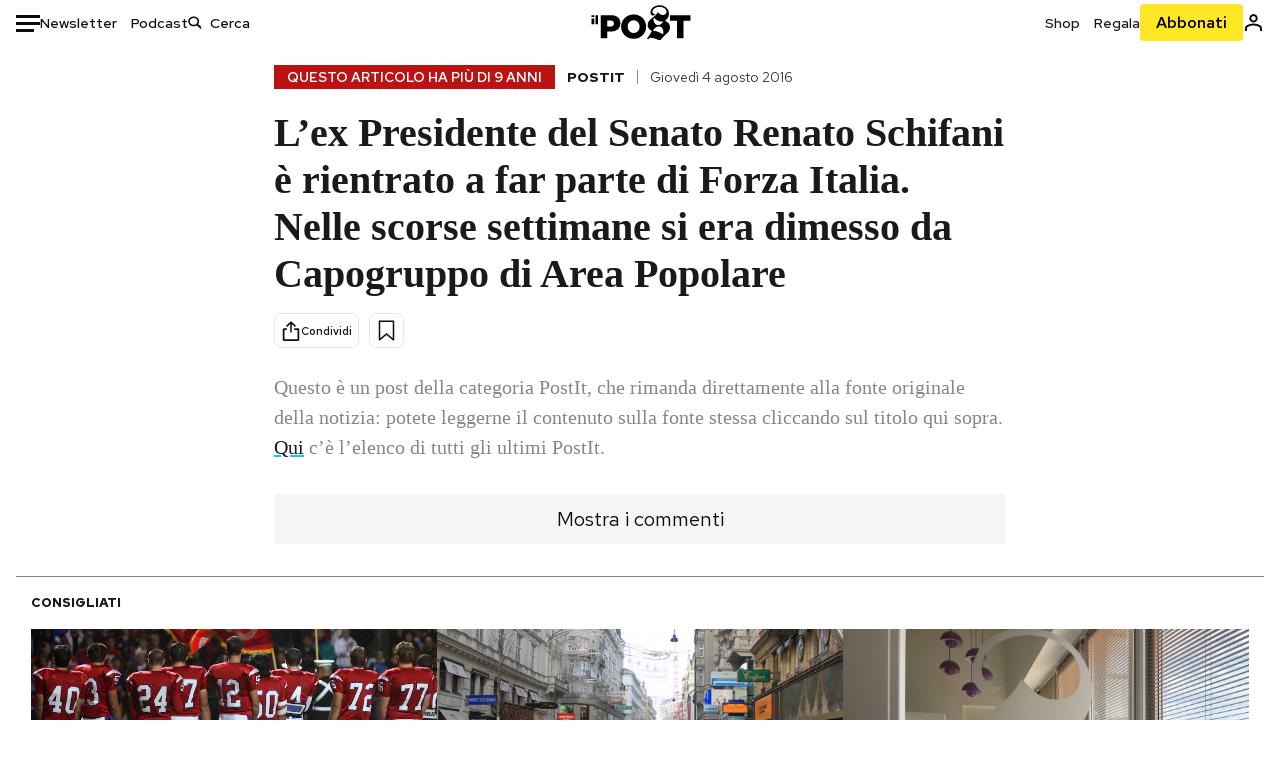

--- FILE ---
content_type: text/html; charset=utf-8
request_url: https://www.ilpost.it/2016/08/04/lex-presidente-del-senato-renato-schifani-e-rientrato-a-far-parte-di-forza-italia-nelle-scorse-settimane-si-era-dimesso-da-capogruppo-di-area-popolare/
body_size: 23612
content:
<!DOCTYPE html><html lang="it"><head><meta charSet="utf-8"/><meta name="viewport" content="width=device-width"/><link rel="canonical" href="https://www.ilpost.it/2016/08/04/lex-presidente-del-senato-renato-schifani-e-rientrato-a-far-parte-di-forza-italia-nelle-scorse-settimane-si-era-dimesso-da-capogruppo-di-area-popolare/"/><title>L’ex Presidente del Senato Renato Schifani è rientrato a far parte di Forza Italia. Nelle scorse settimane si era dimesso da Capogruppo di Area Popolare</title><meta name="description"/><link rel="shortcut icon" href="https://static-prod.cdnilpost.com/wp-content/uploads/favicon/favicon.ico"/><meta charSet="UTF-8"/><meta http-equiv="X-UA-Compatible" content="IE=Edge,chrome=1"/><meta name="viewport" content="width=device-width, initial-scale=1.0"/><meta name="facebook-domain-verification" content="slsnlbcm4qo9c07qj68ovcdlkbgcni"/><meta name="bitly-verification" content="41976f59b172"/><meta property="fb:admins" content="100006642246117"/><meta property="fb:admins" content="100008255266864"/><meta property="fb:admins" content="100001010538238"/><meta name="msapplication-TileImage" content="https://www.ilpost.it/wp-content/uploads/2017/09/cropped-ilpost-site-icon-270x270.png"/><meta name="robots" content="index, follow, max-image-preview:large, max-snippet:-1, max-video-preview:-1"/><meta property="og:locale" content="it_IT"/><meta property="og:type" content="article"/><meta property="og:title" content="L’ex Presidente del Senato Renato Schifani è rientrato a far parte di Forza Italia. Nelle scorse settimane si era dimesso da Capogruppo di Area Popolare"/><meta property="og:description"/><meta property="og:url" content="https://www.ilpost.it/2016/08/04/lex-presidente-del-senato-renato-schifani-e-rientrato-a-far-parte-di-forza-italia-nelle-scorse-settimane-si-era-dimesso-da-capogruppo-di-area-popolare/"/><meta property="og:site_name" content="Il Post"/><meta property="og:image" content=""/><meta property="og:image:width" content="1200"/><meta property="og:image:height" content="600"/><meta property="og:image:type" content="image/jpeg"/><meta name="twitter:card" content="summary_large_image"/><meta name="twitter:creator" content="@ilpost"/><meta name="twitter:site" content="@ilpost"/><meta property="article:publisher" content="https://www.facebook.com/ilpost"/><meta property="article:published_time" content="2016-08-04T17:44:02+02:00"/><link rel="shortcut icon" href="https://static-prod.cdnilpost.com/wp-content/uploads/favicon/favicon.ico"/><link rel="preconnect" href="//connect.facebook.net"/><link rel="apple-touch-icon" href="https://static-prod.cdnilpost.com/wp-content/uploads/favicon/apple-touch-icon.png"/><link rel="apple-touch-icon" sizes="57x57" href="https://static-prod.cdnilpost.com/wp-content/uploads/favicon/apple-touch-icon-57x57.png"/><link rel="apple-touch-icon" sizes="72x72" href="https://static-prod.cdnilpost.com/wp-content/uploads/favicon/apple-touch-icon-72x72.png"/><link rel="apple-touch-icon" sizes="76x76" href="https://static-prod.cdnilpost.com/wp-content/uploads/favicon/apple-touch-icon-76x76.png"/><link rel="apple-touch-icon" sizes="114x114" href="https://static-prod.cdnilpost.com/wp-content/uploads/favicon/apple-touch-icon-114x114.png"/><link rel="apple-touch-icon" sizes="120x120" href="https://static-prod.cdnilpost.com/wp-content/uploads/favicon/apple-touch-icon-120x120.png"/><link rel="apple-touch-icon" sizes="144x144" href="https://static-prod.cdnilpost.com/wp-content/uploads/favicon/apple-touch-icon-144x144.png"/><link rel="apple-touch-icon" sizes="152x152" href="https://static-prod.cdnilpost.com/wp-content/uploads/favicon/apple-touch-icon-152x152.png"/><link rel="apple-touch-icon" sizes="180x180" href="https://static-prod.cdnilpost.com/wp-content/uploads/favicon/apple-touch-icon-180x180.png"/><link rel="profile" href="http://gmpg.org/xfn/11"/><link rel="preconnect" href="https://www.google-analytics.com"/><link rel="preconnect" href="https://www.googletagmanager.com"/><link rel="icon" href="https://www.ilpost.it/wp-content/uploads/2017/09/cropped-ilpost-site-icon-32x32.png?x85328" sizes="32x32"/><link rel="icon" sizes="192x192" href="https://www.ilpost.it/wp-content/uploads/2017/09/cropped-ilpost-site-icon-192x192.png?x85328"/><link rel="apple-touch-icon" href="https://www.ilpost.it/wp-content/uploads/2017/09/cropped-ilpost-site-icon-180x180.png?x85328"/><script type="application/ld+json">{"@context":"https://schema.org","@type":"NewsArticle","headline":"L’ex Presidente del Senato Renato Schifani è rientrato a far parte di Forza Italia. Nelle scorse settimane si era dimesso da Capogruppo di Area Popolare","datePublished":"2016-08-04T17:44:02+02:00","dateModified":"2023-12-15T15:55:08.641812","inLanguage":"it","mainEntityOfPage":{"@type":"WebPage","@id":"https://www.ilpost.it/2016/08/04/lex-presidente-del-senato-renato-schifani-e-rientrato-a-far-parte-di-forza-italia-nelle-scorse-settimane-si-era-dimesso-da-capogruppo-di-area-popolare/"},"image":{"@type":"ImageObject","@id":"","width":"800","height":"400"},"author":{"@type":"Person","@id":"Redazione"},"publisher":{"@type":"Organization","url":"https://www.ilpost.it","name":"Il Post","sameAs":"https://it.wikipedia.org/wiki/Il_Post","logo":{"@type":"ImageObject","url":"https://www.ilpost.it/wp-content/uploads/2019/02/26733403_1811817465517366_4401223562549259052_n-1.png"}},"isAccessibleForFree":true}</script><meta name="next-head-count" content="8"/><link rel="dns-prefetch" href="https://static-prod.cdnilpost.com/"/><link rel="preconnect" href="https://static-prod.cdnilpost.com/"/><link rel="preload" href="https://static-prod.cdnilpost.com/fonts/fonts.css" as="style"/><link rel="stylesheet" href="https://static-prod.cdnilpost.com/fonts/fonts.css"/><link rel="dns-prefetch preconnect" href="https://securepubads.g.doubleclick.net"/><link rel="preload" href="https://securepubads.g.doubleclick.net/tag/js/gpt.js" as="script"/><script defer="" type="text/javascript" src="https://static-prod.cdnilpost.com/widgets/eventbrite.js"></script><script async="" type="text/javascript" src="https://platform.twitter.com/widgets.js"></script><script id="theme-script" data-nscript="beforeInteractive">
    (function() {
      function applyTheme(theme) {
        document.documentElement.classList.remove('dark', 'light');
        if (theme === 'dark') {
          document.documentElement.classList.add('dark');
        } else if (theme === 'light') {
          document.documentElement.classList.add('light');
        }
      }
      const storedTheme = localStorage.getItem('theme');
      if (storedTheme !== null) {
        applyTheme(storedTheme);
      } else {
        const systemPrefersDark = window.matchMedia('(prefers-color-scheme: dark)').matches;
        const appliableTheme = "system" === "system"
          ? (systemPrefersDark ? 'dark' : 'light')
          : "system";
        applyTheme(appliableTheme);
        localStorage.setItem('theme', appliableTheme);
      }
    })();
  </script><link rel="preload" href="https://static-prod.ilpost.it/apps/single/_next/static/css/d9358f7ec5519519.css" as="style"/><link rel="stylesheet" href="https://static-prod.ilpost.it/apps/single/_next/static/css/d9358f7ec5519519.css" data-n-g=""/><link rel="preload" href="https://static-prod.ilpost.it/apps/single/_next/static/css/26e02f66cb150e5e.css" as="style"/><link rel="stylesheet" href="https://static-prod.ilpost.it/apps/single/_next/static/css/26e02f66cb150e5e.css" data-n-p=""/><link rel="preload" href="https://static-prod.ilpost.it/apps/single/_next/static/css/07ad0a02c15e667a.css" as="style"/><link rel="stylesheet" href="https://static-prod.ilpost.it/apps/single/_next/static/css/07ad0a02c15e667a.css" data-n-p=""/><noscript data-n-css=""></noscript><script defer="" nomodule="" src="https://static-prod.ilpost.it/apps/single/_next/static/chunks/polyfills-c67a75d1b6f99dc8.js"></script><script defer="" type="text/javascript" src="https://static-prod.cdnilpost.com/libs/manager-common-bi.js" data-nscript="beforeInteractive"></script><script defer="" type="text/javascript" src="https://static-prod.cdnilpost.com/libs/manager-common-app.js" data-nscript="beforeInteractive"></script><script src="https://static-prod.ilpost.it/apps/single/_next/static/chunks/webpack-6ad637f4a9f0f4a6.js" defer=""></script><script src="https://static-prod.ilpost.it/apps/single/_next/static/chunks/framework-40c9f8ea5f621f1c.js" defer=""></script><script src="https://static-prod.ilpost.it/apps/single/_next/static/chunks/main-702645ef45ac5a95.js" defer=""></script><script src="https://static-prod.ilpost.it/apps/single/_next/static/chunks/pages/_app-fbf70cca449e4556.js" defer=""></script><script src="https://static-prod.ilpost.it/apps/single/_next/static/chunks/e999873e-4a274eed2e0e9543.js" defer=""></script><script src="https://static-prod.ilpost.it/apps/single/_next/static/chunks/27922dfb-753499cac303426a.js" defer=""></script><script src="https://static-prod.ilpost.it/apps/single/_next/static/chunks/5a1939e3-5c681ea6a7d02403.js" defer=""></script><script src="https://static-prod.ilpost.it/apps/single/_next/static/chunks/aba5b40c-9ae1ef5fa21b4b76.js" defer=""></script><script src="https://static-prod.ilpost.it/apps/single/_next/static/chunks/a29ae703-86839aa0c3dcdb4a.js" defer=""></script><script src="https://static-prod.ilpost.it/apps/single/_next/static/chunks/264-613f119098d7e6b4.js" defer=""></script><script src="https://static-prod.ilpost.it/apps/single/_next/static/chunks/pages/index-32c2a59925f755b0.js" defer=""></script><script src="https://static-prod.ilpost.it/apps/single/_next/static/d-lsz---ag8tkUOsTsIwI/_buildManifest.js" defer=""></script><script src="https://static-prod.ilpost.it/apps/single/_next/static/d-lsz---ag8tkUOsTsIwI/_ssgManifest.js" defer=""></script></head><body class="single content post-1528025 mtype-post msubtype-post all category-post-it"><div id="__next"><header class="_site-header_1kqmu_1"><div class="_header-container_1kqmu_20"><div class="row _row-container_1kqmu_37"><div class="col _header-left_1kqmu_50"><div class="_menu-button_1kqmu_75 "><svg xmlns="http://www.w3.org/2000/svg" width="24" height="24" viewBox="0 0 24 24"><path fill="#0c0d0e" d="M24 11v3H0v-3h24Zm-6 7v3H0v-3h18Zm6-14v3H0V4h24Z"></path></svg></div><div class="_header-left-links_1kqmu_59"><a href="/newsletter/" class="_header-left-link_fv8mp_1">Newsletter</a><a href="/podcasts/" class="_header-left-link_fv8mp_1">Podcast</a></div><div class="_header-search_1kqmu_67"><div class="_search-box_1kqmu_67"><form name="" action="/cerca/" class="_search-form_1df8o_1"><button type="submit" class="_search-submit_1df8o_34" aria-label="Cerca"><svg xmlns="http://www.w3.org/2000/svg" width="14" height="13" fill="none" viewBox="0 0 14 13"><path d="m12.9529 11.5688-.3585.32-3.78515-3.37774c-.8367.65778-1.91247 1.06666-3.12768 1.06666C3.09176 9.57772 1 7.71106 1 5.39995c0-2.31112 2.09176-4.17778 4.68157-4.17778 2.5898 0 4.68153 1.86666 4.68153 4.17778 0 1.06666-.45816 2.04444-1.19526 2.79111l3.78506 3.37774Z"></path><path fill="#0c0d0e" d="m12.5944 11.8888-.5178.5802.5178.462.5177-.462-.5177-.5802ZM8.80925 8.51106l.51775-.58018-.48612-.43381-.51221.40268.48058.61131Zm.35859-.32-.55338-.54629-.57451.58197.61015.54449.51774-.58017Zm3.26736 2.79764-.3586.32 1.0355 1.1603.3586-.32-1.0355-1.1603Zm.6769.32L9.327 7.93088 8.29151 9.09123 12.0766 12.469l1.0355-1.1603ZM8.32867 7.89975c-.70356.5531-1.61107.90037-2.6471.90037v1.55518c1.3944 0 2.63842-.47048 3.60827-1.23293l-.96117-1.22262Zm-2.6471.90037c-2.24596 0-3.90397-1.5994-3.90397-3.40017H.2224c0 2.82144 2.52552 4.95535 5.45917 4.95535V8.80012ZM1.7776 5.39995c0-1.80078 1.65801-3.40018 3.90397-3.40018V.444568C2.74792.444568.2224 2.5785.2224 5.39995h1.5552Zm3.90397-3.40018c2.24596 0 3.90397 1.5994 3.90397 3.40018h1.55516c0-2.82145-2.52548-4.955382-5.45913-4.955382V1.99977Zm3.90397 3.40018c0 .8361-.35823 1.62401-.97108 2.24482l1.10676 1.09258c.86138-.87253 1.41948-2.04018 1.41948-3.3374H9.58554ZM8.6501 8.77123l3.7851 3.37777 1.0355-1.1603-3.78511-3.37782L8.6501 8.77123Z"></path></svg></button><input type="text" name="qs" placeholder="Cerca" class="_search-input_1df8o_9" value=""/></form></div></div></div><div class="col _header-center_1kqmu_84"><a href="/" class="_logo_1kqmu_93" aria-label="Il Post"><svg xmlns="http://www.w3.org/2000/svg" width="103" height="35" fill="none" viewBox="0 0 214 76"><path fill="#2a2522" d="M97.4012 59.6176c-1.5931.7261-3.3543 1.0896-5.2845 1.0896-1.9294 0-3.691-.3742-5.2832-1.1253-1.593-.7498-2.9561-1.7532-4.0892-3.0129-1.1348-1.2575-2.0148-2.7084-2.6429-4.3561-.6268-1.6439-.9396-3.3863-.9396-5.2253v-.1459c0-1.839.2999-3.5819.9036-5.2265.6023-1.6447 1.4712-3.0853 2.6047-4.3196 1.1352-1.2347 2.4867-2.2144 4.0548-2.941 1.5677-.7256 3.3174-1.0887 5.2481-1.0887 1.9294 0 3.691.3756 5.284 1.1262 1.5922.7511 2.967 1.7541 4.125 3.0116 1.157 1.2588 2.051 2.7123 2.678 4.3566.627 1.6451.942 3.388.942 5.2273v.1447c0 1.8398-.315 3.5814-.942 5.2253-.627 1.6464-1.496 3.0865-2.605 4.3203-1.111 1.2343-2.4612 2.2145-4.0538 2.9397Zm-16.219 11.7243c3.3199 1.3794 6.9285 2.0698 10.8272 2.0698 3.897 0 7.5056-.6904 10.8256-2.0698 3.321-1.3789 6.209-3.2665 8.662-5.6614 2.454-2.3958 4.367-5.2024 5.739-8.4212 1.371-3.2183 2.058-6.6429 2.058-10.2717v-.1459c0-3.6292-.687-7.0413-2.058-10.2364-1.372-3.1942-3.26-5.9759-5.666-8.3475-2.408-2.3708-5.27-4.2476-8.59-5.6262-3.3199-1.3798-6.9286-2.0689-10.8268-2.0689-3.897 0-7.5061.6891-10.826 2.0689-3.3212 1.3786-6.2078 3.2662-8.6628 5.6615-2.4536 2.3962-4.3667 5.2028-5.7379 8.4224-1.3717 3.2179-2.0569 6.6417-2.0569 10.2721v.1447c0 3.6297.6852 7.0418 2.0569 10.2356 1.3712 3.1937 3.2589 5.978 5.6663 8.3492 2.4052 2.3716 5.269 4.2459 8.5894 5.6248ZM47.2315 45.0853c-1.4262 1.1732-3.3937 1.7596-5.9035 1.7596h-6.6635v-13.284h6.5903c2.5589 0 4.5505.563 5.9767 1.6871 1.4229 1.124 2.1354 2.7649 2.1354 4.9189v.144c0 2.0112-.7125 3.603-2.1354 4.7744Zm-4.8901-23.0942H20.6136v49.9922h14.0509V57.6995h6.9528c3.1375 0 6.0473-.3801 8.7281-1.1423 2.6791-.76 4.9844-1.9035 6.9161-3.4275 1.9309-1.5236 3.4398-3.4043 4.5273-5.6421 1.0857-2.2375 1.6299-4.8329 1.6299-7.7842v-.1437c0-2.7607-.496-5.2362-1.4866-7.427-.9893-2.1896-2.4018-4.036-4.2366-5.535-1.8348-1.5002-4.0563-2.642-6.663-3.4279-2.6067-.7864-5.5041-1.1787-8.6911-1.1787ZM186.161 34.1319h-15.212V21.9911h44.471v12.1408h-15.209v37.8514h-14.05V34.1319ZM6.31675 26.2761H.587891v-4.285H6.31675v4.285Zm0 15.7119H.587891V29.1328H6.31675V41.988Zm2.86443 0H14.91V21.9911H9.18118V41.988Z"></path><path fill="#14b6d1" d="M148.429.565918c5.481 0 10.745 1.928282 14.534 5.353812 3.524 3.1847 5.782 7.65907 5.782 13.09737 0 6.7917-2.933 9.8388-5.426 12.4056-1.14 1.1735-2.201 2.2228-2.719 3.5733 2.816.7018 5.351 2.3119 7.214 4.4867 1.986 2.3192 3.207 5.2772 3.207 8.4561 0 7.7388-3.682 11.1072-8.971 15.8219-3.6 3.209-7.949 7.08-12.275 13.6173-.138.2083-.273.4156-.407.6219-.198-.1544-.392-.2981-.58-.4301-4.251-2.9837-14.867-6.3957-19.859-6.3957-2.371 0-3.612.9484-4.752 2.9197l-.162.2885-3.121-.931c4.081-5.2237 7.861-10.8997 10.769-16.917-2.714-1.4074-5.079-3.1242-6.725-5.3464-1.536-2.0742-2.458-4.5867-2.458-7.7075 0-6.7911 4.354-11.0115 9.371-14.9337l.369-.2865.883-.6793 1.425-1.0868c3.854-2.9448 7.659-5.9653 9.458-10.2652.159-.3802.301-.7653.426-1.1542.247.3306.503.6539.765.9694 2.568 3.0939 5.946 5.7251 9.969 5.7251 2.272 0 4.525-.6243 6.117-1.9913 1.322-1.1354 2.164-2.7906 2.164-5.0017 0-3.261-1.679-5.68339-4.014-7.39643-3.211-2.35624-7.657-3.40072-10.984-3.40072-3.874 0-7.717 1.11069-10.643 3.0501-2.649 1.75569-4.551 4.19485-4.946 7.12065-.231 1.7185.419 3.0888 1.302 4.0578.89.976 2.238 1.2772 3.727 1.2772.412 0 .813-.0231 1.197-.0769-.149.4291-.354.8464-.622 1.2289-1.059 1.5152-2.938 2.242-4.154 2.242-1.911 0-3.209-.731-4.08-1.7318-1.189-1.366-1.565-3.2848-1.533-4.6485.111-4.7497 2.281-8.68312 5.754-11.45955 3.562-2.84756 8.511-4.473032 13.998-4.473032ZM146.886 46.4527c-2.697 0-5.364 1.1485-7.666 2.9063-2.27 1.7331-4.189 4.0637-5.436 6.5263 7.844.2861 15.211 3.5041 21.913 7.775.794-1.3684 1.002-3.0693 1.002-4.6016 0-3.4358-.906-6.8495-2.82-9.2704-1.603-2.027-3.922-3.3356-6.993-3.3356Zm-10.518-18.6415c-.323.2605-.553.6022-.719.9815-.35.7988-.433 1.7584-.433 2.6181 0 3.0199 1.151 6.2814 3.136 8.6771 1.716 2.0704 4.065 3.4969 6.851 3.4969 2.464 0 4.896-1.1718 6.976-2.8735 1.861-1.522 3.445-3.475 4.52-5.45-1.377.5-2.958.7224-4.44.7224-5.943 0-11.899-3.7955-15.891-8.1725Z"></path></svg></a></div><div class="col _header-right_1kqmu_108"><div class="col-xs-5 _header-right-links_1kqmu_116"><a href="https://abbonati.ilpost.it/negozio/" class="_header-right-link_1b8c4_1" id="link_shop_header">Shop</a><a href="https://abbonati.ilpost.it/regala-il-post/" class="_header-right-link_1b8c4_1" id="link_regalo_header">Regala</a></div><div class="col-xs-3 _subscribe-button-container_1kqmu_131"><a href="https://abbonati.ilpost.it" id="button_abbonamento_header" data-ga="click" data-ga-event="button_abbonamento" class="_subscribe-button_19e5e_1" aria-label="Abbonati al Post">Abbonati</a></div><div class="col-xs-1 _user-status_1kqmu_139"><a href="" rel="nofollow" id="icon_login_header" aria-label="Accedi"><svg xmlns="http://www.w3.org/2000/svg" width="21" height="21" viewBox="0 0 24 24"><path fill="#0c0d0e" d="M21.6 17.9997v3.6h-2.28v-3.6c0-.72-3.72-2.52-7.32-2.52-3.59998 0-7.31998 1.8-7.31998 2.52v3.6h-2.28v-3.6c0-3.24 6.36001-4.8 9.59998-4.8 3.24 0 9.6 1.56 9.6 4.8Z"></path><path fill="#0c0d0e" d="M12 4.6799c1.44 0 2.52 1.08 2.52 2.52s-1.08 2.52-2.52 2.52-2.51999-1.08-2.51999-2.52S10.56 4.6799 12 4.6799Zm0-2.28c-2.63999 0-4.79999 2.16-4.79999 4.8 0 2.64 2.16 4.8 4.79999 4.8 2.64 0 4.8-2.16 4.8-4.8 0-2.64-2.16-4.8-4.8-4.8Z"></path></svg></a></div></div></div><nav class="_main-menu_1s4c7_1 "><ul><li class="_sidebar-search_1s4c7_37"><form name="" action="https://ilpost.it/cerca/" class="_search-form_1e0mi_1"><input type="text" name="qs" placeholder="Cerca" class="_search-input_1e0mi_6 _old-version_1e0mi_20" value=""/><button type="submit" class="_search-submit_1e0mi_30" aria-label="Cerca"><svg xmlns="http://www.w3.org/2000/svg" width="20" height="18" fill="none" viewBox="0 0 14 13"><path d="m12.9529 11.5688-.3585.32-3.78515-3.37774c-.8367.65778-1.91247 1.06666-3.12768 1.06666C3.09176 9.57772 1 7.71106 1 5.39995c0-2.31112 2.09176-4.17778 4.68157-4.17778 2.5898 0 4.68153 1.86666 4.68153 4.17778 0 1.06666-.45816 2.04444-1.19526 2.79111l3.78506 3.37774Z"></path><path fill="#0c0d0e" d="m12.5944 11.8888-.5178.5802.5178.462.5177-.462-.5177-.5802ZM8.80925 8.51106l.51775-.58018-.48612-.43381-.51221.40268.48058.61131Zm.35859-.32-.55338-.54629-.57451.58197.61015.54449.51774-.58017Zm3.26736 2.79764-.3586.32 1.0355 1.1603.3586-.32-1.0355-1.1603Zm.6769.32L9.327 7.93088 8.29151 9.09123 12.0766 12.469l1.0355-1.1603ZM8.32867 7.89975c-.70356.5531-1.61107.90037-2.6471.90037v1.55518c1.3944 0 2.63842-.47048 3.60827-1.23293l-.96117-1.22262Zm-2.6471.90037c-2.24596 0-3.90397-1.5994-3.90397-3.40017H.2224c0 2.82144 2.52552 4.95535 5.45917 4.95535V8.80012ZM1.7776 5.39995c0-1.80078 1.65801-3.40018 3.90397-3.40018V.444568C2.74792.444568.2224 2.5785.2224 5.39995h1.5552Zm3.90397-3.40018c2.24596 0 3.90397 1.5994 3.90397 3.40018h1.55516c0-2.82145-2.52548-4.955382-5.45913-4.955382V1.99977Zm3.90397 3.40018c0 .8361-.35823 1.62401-.97108 2.24482l1.10676 1.09258c.86138-.87253 1.41948-2.04018 1.41948-3.3374H9.58554ZM8.6501 8.77123l3.7851 3.37777 1.0355-1.1603-3.78511-3.37782L8.6501 8.77123Z"></path></svg></button></form></li><li class="_menu-section-header_1s4c7_41"><a href="https://www.ilpost.it"><svg xmlns="http://www.w3.org/2000/svg" width="21" height="21" fill="none" viewBox="0 0 24 24"><path fill="#0c0d0e" d="M12 1C5.95 1 1 5.95 1 12s4.95 11 11 11 11-4.95 11-11S18.05 1 12 1Zm-1.1 19.69C6.61 20.14 3.2 16.4 3.2 12c0-.66.11-1.32.22-1.98L8.7 15.3v1.1c0 1.21.99 2.2 2.2 2.2v2.09Zm7.59-2.75c-.33-.88-1.1-1.54-2.09-1.54h-1.1v-3.3c0-.66-.44-1.1-1.1-1.1H7.6V9.8h2.2c.66 0 1.1-.44 1.1-1.1V6.5h2.2c1.21 0 2.2-.99 2.2-2.2v-.44c3.19 1.32 5.5 4.51 5.5 8.14 0 2.31-.88 4.4-2.31 5.94Z"></path></svg>Home</a><ul class="_home-menu_d9ck1_1"><li class="_second-level-menu_d9ck1_10"><a href="https://www.ilpost.it/italia/" class="_menu-item_1gx6z_1 ">Italia</a></li><li class="_second-level-menu_d9ck1_10"><a href="https://www.ilpost.it/mondo/" class="_menu-item_1gx6z_1 ">Mondo</a></li><li class="_second-level-menu_d9ck1_10"><a href="https://www.ilpost.it/politica/" class="_menu-item_1gx6z_1 ">Politica</a></li><li class="_second-level-menu_d9ck1_10"><a href="https://www.ilpost.it/tecnologia/" class="_menu-item_1gx6z_1 ">Tecnologia</a></li><li class="_second-level-menu_d9ck1_10"><a href="https://www.ilpost.it/internet/" class="_menu-item_1gx6z_1 ">Internet</a></li><li class="_second-level-menu_d9ck1_10"><a href="https://www.ilpost.it/scienza/" class="_menu-item_1gx6z_1 ">Scienza</a></li><li class="_second-level-menu_d9ck1_10"><a href="https://www.ilpost.it/cultura/" class="_menu-item_1gx6z_1 ">Cultura</a></li><li class="_second-level-menu_d9ck1_10"><a href="https://www.ilpost.it/economia/" class="_menu-item_1gx6z_1 ">Economia</a></li><li class="_second-level-menu_d9ck1_10"><a href="https://www.ilpost.it/sport/" class="_menu-item_1gx6z_1 ">Sport</a></li><li class="_second-level-menu_d9ck1_10"><a href="https://www.ilpost.it/moda/" class="_menu-item_1gx6z_1 ">Moda</a></li><li class="_second-level-menu_d9ck1_10"><a href="https://www.ilpost.it/libri/" class="_menu-item_1gx6z_1 ">Libri</a></li><li class="_second-level-menu_d9ck1_10"><a href="https://www.ilpost.it/consumismi/" class="_menu-item_1gx6z_1 ">Consumismi</a></li><li class="_second-level-menu_d9ck1_10"><a href="https://www.ilpost.it/storie-idee/" class="_menu-item_1gx6z_1 ">Storie/Idee</a></li><li class="_second-level-menu_d9ck1_10"><a href="https://www.ilpost.it/ok-boomer/" class="_menu-item_1gx6z_1 ">Ok Boomer!</a></li><li class="_second-level-menu_d9ck1_10"><a href="https://www.ilpost.it/media/" class="_menu-item_1gx6z_1 ">Media</a></li><li class="_second-level-menu_d9ck1_10"><a href="https://www.ilpost.it/europa/" class="_menu-item_1gx6z_1 ">Europa</a></li><li class="_second-level-menu_d9ck1_10"><a href="https://www.ilpost.it/altrecose/" class="_menu-item_1gx6z_1 ">Altrecose</a></li></ul><ul id="menu-navi-main" class="menu"></ul></li><li class="_menu-section-header_1s4c7_41"><a href="https://www.ilpost.it/podcasts/"><svg xmlns="http://www.w3.org/2000/svg" width="21" height="21" viewBox="0 0 24 24"><path fill="#0c0d0e" d="M12.5 14.8947c2.0643 0 3.6429-1.5052 3.6429-3.4736V4.47368C16.1429 2.50526 14.5643 1 12.5 1c-2.0643 0-3.64286 1.50526-3.64286 3.47368v6.94742c0 1.9684 1.57856 3.4736 3.64286 3.4736Zm0 2.4316c-3.4 0-6.43571-2.4316-6.43571-5.9052H4c0 3.9368 3.27857 7.1789 7.2857 7.7578V23h2.4286v-3.8211C17.7214 18.6 21 15.3579 21 11.4211h-2.0643c0 3.4736-3.0357 5.9052-6.4357 5.9052Z"></path></svg>Podcast</a></li><li class="_menu-section-header_1s4c7_41"><a href="https://www.ilpost.it/newsletter"><svg xmlns="http://www.w3.org/2000/svg" width="21" height="21" viewBox="0 0 24 24"><path fill="#0c0d0e" d="M20 3.5c1.6569 0 3 1.34315 3 3v11c0 1.6569-1.3431 3-3 3H4c-1.65685 0-3-1.3431-3-3v-11c0-1.65685 1.34315-3 3-3h16Zm0 2H4c-.3423 0-.64444.17199-.8247.43427l8.827 5.39473 8.8496-5.35305C20.6758 5.69036 20.3601 5.5 20 5.5Zm1 2.7239-8.4824 5.1317c-.3196.1934-.7204.1925-1.0391-.0024L3 8.17114V17.5c0 .5523.44772 1 1 1h16c.5523 0 1-.4477 1-1V8.2239Z"></path></svg>Newsletter</a></li><li class="_menu-section-header_1s4c7_41"><a href="https://www.ilpost.it/preferiti/"><svg xmlns="http://www.w3.org/2000/svg" width="21" height="21" viewBox="0 0 24 24"><path fill="#0c0d0e" d="M20 2.9918C20 1.8975 19.096 1 17.9932 1H6.00685C4.90117 1 4 1.88821 4 2.9918v18.9006l.00525.108c.07281.7453.89033 1.2597 1.61797.7872L12 18.647l6.3768 4.1406c.7289.4734 1.6232-.0757 1.6232-.8952V2.9918Zm-2.0057.00858c.0021.00093.0057.00252.0057-.00858V20.159l-5.4554-3.5431L12 16.2622l-.5446.3537L6 20.158V2.99603C6.00012 2.9996 6.00107 3 6.00685 3H17.9932c.0002 0 .0006.00017.0011.00038ZM6 2.99603V2.9918c0 .00063 0 .00121-.00001.00175-.00001.00096-.00001.00178.00001.00248Z"></path></svg>I miei preferiti</a></li><li class="_menu-section-header_1s4c7_41"><a href="https://www.ilpost.it/negozio/"><svg xmlns="http://www.w3.org/2000/svg" width="21" height="21" viewBox="0 0 24 24"><path fill="#0c0d0e" fill-rule="evenodd" d="M16.9671 5.78939C17.0064 3.1706 14.7725 1.03656 12.0136 1c-2.78535.03656-5.01918 2.1706-4.97976 4.80435l-.00003 1.19556H2.5V18.7568c0 1.7911 1.45199 3.2431 3.2431 3.2431h12.5138c1.7911 0 3.2431-1.452 3.2431-3.2431V6.99991h-4.5329V5.78939Zm-2 3.21052v1.63159c0 .5523.4477 1 1 1 .5522 0 1-.4477 1-1V8.99991H19.5v9.75689c0 .6866-.5566 1.2431-1.2431 1.2431H5.7431l-.1271-.0064c-.62684-.0637-1.116-.5931-1.116-1.2367V8.99991h2.53377l-.00004 1.63159c0 .5523.44772 1 1 1 .55229 0 1-.4477 1-1V8.99991h5.93337Zm0-2 .0001-1.22549c.0223-1.49355-1.2952-2.75227-2.9536-2.7746-1.6848.02233-3.00234 1.28105-2.97987 2.78957v1.21052h5.93337Z" clip-rule="evenodd"></path></svg>Shop</a></li><li class="_menu-section-header_1s4c7_41"><a href="https://www.ilpost.it/calendario/"><svg width="20px" height="19px" viewBox="0 0 20 19" version="1.1" xmlns="http://www.w3.org/2000/svg"><g id="Page-1" stroke="none" stroke-width="1" fill="none" fill-rule="evenodd"><g id="Artboard" transform="translate(-72, -789)" fill="#0c0d0e" fill-rule="nonzero"><g id="ICN-Calendar-Outline" transform="translate(73, 790)"><path d="M12.375,-1 C12.9272847,-1 13.375,-0.55228475 13.375,0 L13.375,1 L15.75,1 C17.5086787,1 19,2.24275204 19,3.875 L19,15.125 C19,16.7572691 17.5086885,18 15.75,18 L2.25,18 C0.491283167,18 -1,16.7572774 -1,15.125 L-1,3.875 C-1,2.24274373 0.491293054,1 2.25,1 L4.625,1 L4.625,0 C4.625,-0.55228475 5.07271525,-1 5.625,-1 C6.17728475,-1 6.625,-0.55228475 6.625,0 L6.625,1 L11.375,1 L11.375,0 C11.375,-0.55228475 11.8227153,-1 12.375,-1 Z M17,9 L1,9 L1,15.125 C1,15.5638275 1.52341266,16 2.25,16 L15.75,16 C16.4765633,16 17,15.5638128 17,15.125 L17,9 Z M11.375,3 L6.625,3 L6.625,4 C6.625,4.55228475 6.17728475,5 5.625,5 C5.07271525,5 4.625,4.55228475 4.625,4 L4.625,3 L2.25,3 C1.52342608,3 1,3.43618824 1,3.875 L1,7 L17,7 L17,3.875 C17,3.43620295 16.4765498,3 15.75,3 L13.375,3 L13.375,4 C13.375,4.55228475 12.9272847,5 12.375,5 C11.8227153,5 11.375,4.55228475 11.375,4 L11.375,3 Z"></path></g></g></g></svg>Calendario</a></li><li class="_menu-section-header_1s4c7_41"><a href=""><svg xmlns="http://www.w3.org/2000/svg" width="21" height="21" viewBox="0 0 24 24"><path fill="#0c0d0e" d="M21.6 17.9997v3.6h-2.28v-3.6c0-.72-3.72-2.52-7.32-2.52-3.59998 0-7.31998 1.8-7.31998 2.52v3.6h-2.28v-3.6c0-3.24 6.36001-4.8 9.59998-4.8 3.24 0 9.6 1.56 9.6 4.8Z"></path><path fill="#0c0d0e" d="M12 4.6799c1.44 0 2.52 1.08 2.52 2.52s-1.08 2.52-2.52 2.52-2.51999-1.08-2.51999-2.52S10.56 4.6799 12 4.6799Zm0-2.28c-2.63999 0-4.79999 2.16-4.79999 4.8 0 2.64 2.16 4.8 4.79999 4.8 2.64 0 4.8-2.16 4.8-4.8 0-2.64-2.16-4.8-4.8-4.8Z"></path></svg>Area Personale</a><ul><li><a href="">Entra</a></li></ul></li></ul></nav></div></header><script type="text/javascript">window._ilpost_datalayer =  {"pageMainCategory":"postit","pageType":"articolo","pageTitle":"L'ex Presidente del Senato Renato Schifani è rientrato a far parte di Forza Italia. Nelle scorse settimane si era dimesso da Capogruppo di Area Popolare","pageMtype":"post","pageMsubType":"post","pageCategory":["post-it"],"pageAttributes":[],"postID":1528025,"adult":"0","brand":"ilpost","channel":"","bs-channel":"","isApp":"0"};</script><script type="text/javascript">var __CONTEXT__ =  {"pageMainCategory":"postit","pageType":"articolo","pageTitle":"L'ex Presidente del Senato Renato Schifani è rientrato a far parte di Forza Italia. Nelle scorse settimane si era dimesso da Capogruppo di Area Popolare","pageMtype":"post","pageMsubType":"post","pageCategory":["post-it"],"pageAttributes":[],"postID":1528025,"adult":"0","brand":"ilpost","channel":"","bs-channel":"","isApp":"0"};</script><div data-id="interstitial@desktop@ros" data-format="interstitial" data-device="desktop" data-section="ros" data-ilpostadv-hb="true" data-is-app="false" class="adv-hb_ilpost-adv-hb__eFyXJ undefined "><script type="text/ad-init" data-ad--id="interstitial@desktop@ros" data-ad="true" data-ad--source="ilpost.it" data-ad--format="interstitial" data-ad--device="desktop" data-ad--section="ros" data-ad--size-fluid="true" data-ad--render--async-html="true" data--context="true" data--channel="" data--visibility="anonymous"></script></div><div data-id="interstitial@mobile@ros" data-format="interstitial" data-device="mobile" data-section="ros" data-ilpostadv-hb="true" data-is-app="false" class="adv-hb_ilpost-adv-hb__eFyXJ undefined "><script type="text/ad-init" data-ad--id="interstitial@mobile@ros" data-ad="true" data-ad--source="ilpost.it" data-ad--format="interstitial" data-ad--device="mobile" data-ad--section="ros" data-ad--size-fluid="true" data-ad--render--async-html="true" data--context="false" data--channel="" data--visibility="anonymous"></script></div><div data-id="skin@mobile@ros" data-format="skin" data-device="mobile" data-section="ros" data-ilpostadv-hb="true" data-is-app="false" data-refresh-in-gallery="true" class="adv-hb_ilpost-adv-hb__eFyXJ adv-hb_ilpost-adv-hb-skin__20Xn_ "><script type="text/ad-init" data-ad--id="skin@mobile@ros" data-ad="true" data-ad--source="ilpost.it" data-ad--format="skin" data-ad--device="mobile" data-ad--section="ros" data-ad--size-fluid="true" data-ad--render--async-html="true" data--context="false" data--channel="" data--visibility="anonymous"></script></div><div data-id="skin@desktop@ros" data-format="skin" data-device="desktop" data-section="ros" data-ilpostadv-hb="true" data-is-app="false" data-refresh-in-gallery="true" class="adv-hb_ilpost-adv-hb__eFyXJ adv-hb_ilpost-adv-hb-skin__20Xn_ "><script type="text/ad-init" data-ad--id="skin@desktop@ros" data-ad="true" data-ad--source="ilpost.it" data-ad--format="skin" data-ad--device="desktop" data-ad--section="ros" data-ad--size-fluid="true" data-ad--render--async-html="true" data--context="false" data--channel="" data--visibility="anonymous"></script></div><div id="mapp_header_box" class="adv-mapp_mapp__sXmhC widget widget_mapp_widget"></div><div id="ilpost_gam_header_box" class="adv_gam adv-gam_adv_ilpost__kDvYt"></div><div id="main"><script type="text/javascript">var ilpostnew = {"post_id":1528025,"ajax_url":"https://www.ilpost.it/wp-admin/admin-ajax.php","login_url":"/wp-login.php?redirect_to=https://www.ilpost.it/2016/08/04/lex-presidente-del-senato-renato-schifani-e-rientrato-a-far-parte-di-forza-italia-nelle-scorse-settimane-si-era-dimesso-da-capogruppo-di-area-popolare/","advProvider":"citynews","postCommentStatus":"close"};</script><main class="container  " id="index_main-content__nZYrw"><div class="row index_row-wrap__aFB00"><div class="col col-xl-12 index_col-wrap__uWeUs"><div><div class="_breadcrumbs_q26lv_1  false"><ul class="_breadcrumbs__container_q26lv_8"><li class="_breadcrumbs__category_q26lv_57" style="--bgColor:transparent;--txtColor:var(--Greyscale-Text-Body)"><a href="/post-it/" class="">Postit</a></li><li class="_breadcrumbs__time_q26lv_82">Giovedì 4 agosto 2016</li></ul></div></div><article><div class="index_main-content__header__WktGW "><h1 class="index_std_lyt_ttl__ikjc6 "><a href="http://www.rainews.it/dl/rainews/articoli/Schifani-Forza-Italia-Ap-Berlusconi-7d6655f2-b3a0-4445-85e9-99695a9b902a.html" title="Rai News 24" target="_blank" rel="nofollow">L’ex Presidente del Senato Renato Schifani è rientrato a far parte di Forza Italia. Nelle scorse settimane si era dimesso da Capogruppo di Area Popolare</a></h1><h2></h2><div class="index_actions__HLCgE "><div class="_share_jffck_1"><div class="_ilPostShare_jffck_12"><button class="_sharebutton_jffck_22"><svg xmlns="http://www.w3.org/2000/svg" width="20" height="20" fill="none" viewBox="0 0 14 14"><path fill="#0c0d0e" d="M4.08342 5.04004H2.33341c-.64433 0-1.16666.50144-1.16666 1.12V12.88c0 .6186.52233 1.12 1.16666 1.12h9.33329c.6444 0 1.1667-.5014 1.1667-1.12V6.16004c0-.61856-.5223-1.12-1.1667-1.12H9.33341v1.232h2.21669V12.768H2.45008V6.27204h1.63334v-1.232Z"></path><path fill="#0c0d0e" d="M4.31667 4.20003 3.5 3.41603 7 .0560303 10.5 3.41603l-.81667.784-2.1-2.016v5.936H6.41667v-5.936l-2.1 2.016Z"></path></svg><div class="_shareExtendedText_jffck_37"> <!-- -->Condividi</div></button><ul class=""><li><button class="_close_jffck_133"></button> <span>Condividi</span></li><li><a class="_link_jffck_152 undefined" href="#"><svg width="24" height="24" viewBox="0 0 743 743" xmlns="http://www.w3.org/2000/svg" xmlns:xlink="http://www.w3.org/1999/xlink"><defs><path d="M164.045 0C73.445 0 0 73.445 0 164.045v414.939c0 90.6 73.445 164.045 164.045 164.045h414.939c90.6 0 164.045-73.445 164.045-164.045V164.045C743.029 73.445 669.584 0 578.984 0H164.045Z" id="b"></path></defs><g fill="none" fill-rule="evenodd"><use fill="var(--Greyscale-Text-Body)" xlink:href="#b"></use><path d="m519.845 242.925 59.006 1.534V137.078l-87.442-3.068c-82.178 0-148.797 66.618-148.797 148.797v95.11H241.367V492.97h101.245v250.059h127.324v-250.06h90.506l18.409-115.051H469.936v-85.084c0-27.564 22.345-49.91 49.909-49.91" fill="var(--Greyscale-Surface-Default)"></path></g></svg><span>Facebook</span></a></li><li><a class="_link_jffck_152 undefined" href="#"><svg width="24" height="24" viewBox="0 0 512 512" xmlns="http://www.w3.org/2000/svg"><g fill="var(--Greyscale-Text-Body)"><path d="M110.34 26.45c3.87-.38 7.77-.46 11.66-.45 90.33.01 180.67-.02 271 .01 23.64 0 47.05 9.53 64.03 25.95 18.18 17.21 28.97 41.96 28.95 67.03.04 83.67.01 167.34.02 251.01-.15 16.93 1.25 34.34-4.36 50.65-11.31 37.14-47.71 64.85-86.62 65.29-92.68.1-185.37.1-278.04 0-41.16-.43-79.29-31.5-88.39-71.57-3.36-12.86-2.49-26.23-2.59-39.38.01-85.33-.02-170.67.01-256 .02-20.54 7.19-40.95 19.91-57.06 15.5-19.9 39.28-33.14 64.42-35.48m-36.2 68.69c49.09 61.3 98.35 122.46 147.37 183.8-36.77 46.04-73.76 91.9-110.55 137.92 10.63.01 21.27.01 31.91 0 31.77-39.15 62.98-78.78 94.84-117.86 31.49 39.3 63 78.58 94.55 117.83 35.2.08 70.4.04 105.61.02-49.08-61.3-98.33-122.46-147.37-183.78 36.75-46.05 73.76-91.9 110.55-137.92-10.64-.03-21.28-.02-31.91-.01-31.75 39.17-63.01 78.75-94.81 117.87-31.51-39.29-63-78.6-94.58-117.84-35.2-.08-70.4-.03-105.61-.03Z"></path><path d="M126.28 120.15c13.83-.02 27.65-.05 41.47.02 72.7 90.52 145.37 181.07 217.97 271.67-13.82.04-27.64.06-41.46-.01-72.7-90.53-145.37-181.08-217.98-271.68Z"></path></g><path fill="var(--Greyscale-Surface-Default)" d="M74.14 95.14c35.21 0 70.41-.05 105.61.03 31.58 39.24 63.07 78.55 94.58 117.84 31.8-39.12 63.06-78.7 94.81-117.87 10.63-.01 21.27-.02 31.91.01-36.79 46.02-73.8 91.87-110.55 137.92 49.04 61.32 98.29 122.48 147.37 183.78-35.21.02-70.41.06-105.61-.02A97425.52 97425.52 0 0 1 237.71 299c-31.86 39.08-63.07 78.71-94.84 117.86-10.64.01-21.28.01-31.91 0 36.79-46.02 73.78-91.88 110.55-137.92-49.02-61.34-98.28-122.5-147.37-183.8m52.14 25.01c72.61 90.6 145.28 181.15 217.98 271.68 13.82.07 27.64.05 41.46.01-72.6-90.6-145.27-181.15-217.97-271.67-13.82-.07-27.64-.04-41.47-.02Z"></path></svg><span>X (Twitter)</span></a></li><li><a class="_link_jffck_152 undefined" href="mailto:?subject=&amp;body=&quot;L%E2%80%99ex%20Presidente%20del%20Senato%20Renato%20Schifani%20%C3%A8%20rientrato%20a%20far%20parte%20di%20Forza%20Italia.%20Nelle%20scorse%20settimane%20si%20era%20dimesso%20da%20Capogruppo%20di%20Area%20Popolare%20https%3A%2F%2Fwww.ilpost.it%2F2016%2F08%2F04%2Flex-presidente-del-senato-renato-schifani-e-rientrato-a-far-parte-di-forza-italia-nelle-scorse-settimane-si-era-dimesso-da-capogruppo-di-area-popolare%2F%3Futm_medium%3Dsocial%26utm_source%3Demail%26utm_campaign%3Dshare" rel="noreferrer" target="_blank"><svg width="24" height="24" viewBox="0 0 751 751" xmlns="http://www.w3.org/2000/svg" xmlns:xlink="http://www.w3.org/1999/xlink"><defs><path id="a" d="M174.441 0C78.1 0 0 78.1 0 174.441V576.21c0 96.341 78.1 174.441 174.441 174.441H576.21c96.341 0 174.441-78.1 174.441-174.441V174.441C750.651 78.1 672.551 0 576.21 0H174.441Z"></path></defs><g fill="none" fill-rule="evenodd"><use xlink:href="#a" fill="url(#b)"></use><use xlink:href="#a" fill="var(--Greyscale-Text-Body)"></use><path fill="var(--Greyscale-Surface-Default)" d="M551.205 179C589.132 179 620 209.171 620 246.245v258.536C620 541.855 589.132 572 551.205 572h-353.41C159.868 572 129 541.855 129 504.78V246.246C129 209.171 159.868 179 197.795 179h353.41Zm19.508 113.482L388.6 416.837c-8.414 5.766-19.794 5.766-28.183 0L178.251 292.482l.025 212.31c0 10.444 8.772 18.95 19.54 18.95H551.2c10.767 0 19.539-8.506 19.539-18.95l-.026-212.31Zm-19.523-65.21H197.805c-6.521 0-12.71 3.308-16.316 8.608l193.008 131.75 192.984-131.75c-3.606-5.3-9.77-8.609-16.291-8.609Z"></path></g></svg><span>Email</span></a></li><li><a class="_link_jffck_152 undefined" href="https://wa.me/?text=L%E2%80%99ex%20Presidente%20del%20Senato%20Renato%20Schifani%20%C3%A8%20rientrato%20a%20far%20parte%20di%20Forza%20Italia.%20Nelle%20scorse%20settimane%20si%20era%20dimesso%20da%20Capogruppo%20di%20Area%20Popolare - https://www.ilpost.it/2016/08/04/lex-presidente-del-senato-renato-schifani-e-rientrato-a-far-parte-di-forza-italia-nelle-scorse-settimane-si-era-dimesso-da-capogruppo-di-area-popolare/"><svg width="24" height="24" viewBox="0 0 751 751" xmlns="http://www.w3.org/2000/svg" xmlns:xlink="http://www.w3.org/1999/xlink"><defs><path id="a" d="M174.441 0C78.1 0 0 78.1 0 174.441V576.21c0 96.341 78.1 174.441 174.441 174.441H576.21c96.341 0 174.441-78.1 174.441-174.441V174.441C750.651 78.1 672.551 0 576.21 0H174.441Z"></path></defs><g fill="none" fill-rule="evenodd"><use xlink:href="#a" fill="url(#b)"></use><use xlink:href="#a" fill="var(--Greyscale-Text-Body)"></use><g fill="var(--Greyscale-Surface-Default)"><path d="M202.949 494.995c-25.404-36.109-40.32-80.13-40.32-127.634 0-122.647 99.425-222.072 222.07-222.072 122.648 0 222.073 99.425 222.073 222.072 0 122.646-99.425 222.071-222.072 222.071-44.432 0-85.816-13.049-120.53-35.524l-85 22.507 23.779-81.42Zm53.718 108.551c38.06 20.675 81.675 32.42 128.033 32.42 148.346 0 268.605-120.259 268.605-268.605S533.045 98.756 384.7 98.756c-148.346 0-268.604 120.26-268.604 268.605 0 49.313 13.289 95.523 36.48 135.243l-36.48 137.247 140.57-36.305Z"></path><path d="M519.3 439.792a20.035 20.035 0 0 0-13.327-16.83l-54.97-19.172a14.54 14.54 0 0 0-15.401 3.79l-5.31 5.646c-8.766 9.323-22.056 13.05-34.308 9.355-10.567-3.188-23.685-9.714-38.21-22.806-14.523-13.092-22.371-25.465-26.634-35.646-4.943-11.804-2.61-25.41 5.757-35.093l5.065-5.864a14.536 14.536 0 0 0 2.179-15.71l-24.754-52.694a20.035 20.035 0 0 0-18.117-11.515c-17.592-.014-34.95 14.376-43.194 35.808-8.274 21.51-18.296 79.854 67.123 156.853 85.418 76.998 142.412 60.996 162.952 50.543 20.465-10.416 32.983-29.17 31.15-46.665"></path></g></g></svg><span>Whatsapp</span></a></li><li><a class="_link_jffck_152  undefined" rel="noreferrer" target="_blank" href="https://abbonati.ilpost.it/regala-il-post/?utm_source=ilpost&amp;utm_medium=articolo&amp;utm_campaign=share"><svg xmlns="http://www.w3.org/2000/svg" width="24" height="24" viewBox="0 0 24 24" fill="none"><path d="M11.9973 5.83172V18.9911M5.74219 11.6428H18.2631M8.73567 2.23138C10.0163 1.4884 10.7557 2.7754 10.7557 2.7754L11.7415 4.49123C11.7415 4.49123 12.4808 5.72812 11.2002 6.4711C9.91965 7.21407 9.1803 5.9272 9.1803 5.9272L8.19451 4.26135C8.19451 4.26135 7.45509 2.97435 8.73567 2.23138ZM15.1641 2.23099C13.8835 1.48802 13.1441 2.77502 13.1441 2.77502L12.1583 4.49084C12.1583 4.49084 11.4189 5.72774 12.6995 6.47071C13.9801 7.21368 14.7194 5.92682 14.7194 5.92682L15.7052 4.26096C15.7052 4.26096 16.4447 2.97396 15.1641 2.23099Z" stroke="#0ec8e3" stroke-width="1.5" stroke-linejoin="round"></path><path d="M4 6.73047V5.98047C3.58579 5.98047 3.25 6.31626 3.25 6.73047H4ZM20 6.73047L20.75 6.73047C20.75 6.53156 20.671 6.34079 20.5303 6.20014C20.3897 6.05949 20.1989 5.98047 20 5.98047V6.73047ZM19 19.7305V20.4805C19.1989 20.4805 19.3897 20.4015 19.5303 20.2608C19.671 20.1201 19.75 19.9294 19.75 19.7305L19 19.7305ZM5.00003 19.7305L4.25003 19.7305C4.25003 20.1447 4.58582 20.4805 5.00003 20.4805V19.7305ZM4 11.6395H3.25C3.25 12.0537 3.58579 12.3895 4 12.3895V11.6395ZM5 11.6395L5.75 11.6395L5.75 10.8895H5V11.6395ZM20 11.6395V12.3895C20.4142 12.3895 20.75 12.0537 20.75 11.6395L20 11.6395ZM19 11.6395V10.8895H18.25L18.25 11.6395L19 11.6395ZM19 18.9805H5.00003V20.4805H19V18.9805ZM4.75 11.6395V6.73047H3.25V11.6395H4.75ZM5.75003 19.7305L5.75 11.6395L4.25 11.6395L4.25003 19.7305L5.75003 19.7305ZM5 10.8895H4V12.3895H5V10.8895ZM19.25 6.73046L19.25 11.6395L20.75 11.6395L20.75 6.73047L19.25 6.73046ZM20 10.8895H19V12.3895H20V10.8895ZM18.25 11.6395L18.25 19.7305L19.75 19.7305L19.75 11.6395L18.25 11.6395ZM12.7449 7.48047H20V5.98047H12.7449V7.48047ZM4 7.48047H11.2511V5.98047H4V7.48047Z" fill="var(--Greyscale-Text-Body)"></path></svg><span>Regala il Post</span></a></li></ul></div></div><div class="_saved_1hbvv_1"><div class="_ilpost_saved_1hbvv_1 false"><button class="" disabled="" aria-label="Aggiungi ai preferiti"><svg width="21" height="21" viewBox="0 0 14 18" fill="none" xmlns="http://www.w3.org/2000/svg"><path d="M1 17V1H13V17L7 12L1 17Z" stroke="#0c0d0e" stroke-width="1.3" stroke-linejoin="round"></path></svg></button></div></div></div></div><div class="contenuto index_postit__2Qs_g"><p>Questo è un post della categoria PostIt, che rimanda direttamente alla fonte originale della notizia: potete leggerne il contenuto sulla fonte stessa cliccando sul titolo qui sopra.<!-- --> <a href="https://ilpost.it/post-it">Qui</a> c’è l’elenco di tutti gli ultimi PostIt.</p></div><div class="contenuto all " id="singleBody"></div><div class="index_il-post-comments___DMIs"><button id="showComments" class="index_showComments__AprTA" data-open="close">Mostra i commenti</button></div></article></div></div></main></div><div data-id="rectangle-1@desktop@home" data-format="rectangle-1" data-device="desktop" data-section="home" data-ilpostadv-hb="true" data-is-app="false" class="adv-hb_ilpost-adv-hb__eFyXJ undefined "><script type="text/ad-init" data-ad--id="rectangle-1@desktop@home" data-ad="true" data-ad--source="ilpost.it" data-ad--format="rectangle-1" data-ad--device="desktop" data-ad--section="home" data-ad--size-fluid="true" data--context="false" data--channel="" data--visibility="anonymous"></script></div><div data-id="box-2@mobile@ros" data-format="box-2" data-device="mobile" data-section="ros" data-ilpostadv-hb="true" data-is-app="false" class="adv-hb_ilpost-adv-hb__eFyXJ undefined "><script type="text/ad-init" data-ad--id="box-2@mobile@ros" data-ad="true" data-ad--source="ilpost.it" data-ad--format="box-2" data-ad--device="mobile" data-ad--section="ros" data-ad--size-fluid="true" data--context="false" data--channel="" data--visibility="anonymous"></script></div><div class="index_main-content__after___Xmr_"><div class="row index_row-wrap__aFB00"><div class="col col-xl-12 index_col-wrap__uWeUs"><div class="_striscia-container_ua334_1"><h3 class="_section-title-16_uyojx_1">Consigliati</h3><div class="_scrolling-container_ua334_25"><div class="_striscia-items_ua334_31"><article class="sc-bRKDuR crMrYR _single-striscia_1wb14_5" width="200" id="striscia-item-0"><a href="https://www.ilpost.it/2022/09/22/dimensioni-pene/?utm_source=ilpost&amp;utm_medium=correlate&amp;utm_campaign=correlate_1"><figure class="_single-striscia-image_1wb14_36"><img src="https://www.ilpost.it/wp-content/uploads/2022/09/22/1663831411-uomini.jpg" alt="" loading="lazy"/></figure><h2 class="_article-title_vvjfb_7" style="font-size:18px;font-weight:700">Meno del 2% degli uomini ha un pene più piccolo rispetto alla norma</h2><p class="_article-paragraph_va32j_1 undefined" style="font-size:14px;line-height:18px;font-weight:400;color:var(--Greyscale-Text-Summary)">Lo spiega il nuovo libro dell&#x27;urologo e andrologo Nicola Macchione, citando i comuni errori di valutazione sulle dimensioni</p></a></article><article class="sc-bRKDuR crMrYR _single-striscia_1wb14_5" width="200" id="striscia-item-1"><a href="https://www.ilpost.it/2015/04/19/strade-citta-europee/?utm_source=ilpost&amp;utm_medium=correlate&amp;utm_campaign=correlate_2"><figure class="_single-striscia-image_1wb14_36"><img src="https://www.ilpost.it/wp-content/uploads/2015/04/strade-evid-1.jpg" alt="" loading="lazy"/></figure><h2 class="_article-title_vvjfb_7" style="font-size:18px;font-weight:700">Le strade più belle di 12 città europee, secondo il New York Times</h2><p class="_article-paragraph_va32j_1 undefined" style="font-size:14px;line-height:18px;font-weight:400;color:var(--Greyscale-Text-Summary)">Ci sono vie pedonali con molti bar e locali, come Rua Nova do Carvalho a Lisbona, il fiume di Oslo e i Navigli di Milano </p></a></article><article class="sc-bRKDuR crMrYR _single-striscia_1wb14_5" width="200" id="striscia-item-2"><a href="https://www.ilpost.it/2025/07/23/articoli-post-non-firmati/?utm_source=ilpost&amp;utm_medium=correlate&amp;utm_campaign=correlate_3"><figure class="_single-striscia-image_1wb14_36"><img src="https://static-prod.cdnilpost.com/wp-content/uploads/2025/07/23/1753278435-post.jpg" alt="" loading="lazy"/></figure><h2 class="_article-title_vvjfb_7" style="font-size:18px;font-weight:700">Perché gli articoli del Post non sono firmati</h2><p class="_article-paragraph_va32j_1 undefined" style="font-size:14px;line-height:18px;font-weight:400;color:var(--Greyscale-Text-Summary)">Un po&#x27; di spiegazioni a una domanda che ci viene fatta occasionalmente da quindici anni</p></a></article></div></div></div><div data-id="native-2@desktop@ros" data-format="native-2" data-device="desktop" data-section="ros" data-ilpostadv-hb="true" data-is-app="false" class="adv-hb_ilpost-adv-hb__eFyXJ undefined "><script type="text/ad-init" data-ad--id="native-2@desktop@ros" data-ad="true" data-ad--source="ilpost.it" data-ad--format="native-2" data-ad--device="desktop" data-ad--section="ros" data-ad--size-fluid="true" data-ad--target="#striscia-item-2" data--context="false" data--channel="" data--visibility="subscriber"></script></div><div data-id="native-2@mobile@ros" data-format="native-2" data-device="mobile" data-section="ros" data-ilpostadv-hb="true" data-is-app="false" class="adv-hb_ilpost-adv-hb__eFyXJ undefined "><script type="text/ad-init" data-ad--id="native-2@mobile@ros" data-ad="true" data-ad--source="ilpost.it" data-ad--format="native-2" data-ad--device="mobile" data-ad--section="ros" data-ad--size-fluid="true" data-ad--target="#striscia-item-2" data--context="false" data--channel="" data--visibility="subscriber"></script></div></div></div><div class="row index_row-wrap__aFB00"><div class="col col-xl-12 index_col-wrap__uWeUs"><div class="_other-news-container_1t46q_1"><h3 class="_article-title_vvjfb_7" style="font-size:16px;font-weight:700">ALTRE STORIE</h3><div class="_other-news-items_1t46q_10"><div class="_left_1t46q_27"><article class="_single-other-news_9kiuw_1"><a href="https://www.ilpost.it/2017/07/20/il-senato-ha-approvato-il-cosiddetto-decreto-vaccini-che-ora-dovra-essere-votato-dalla-camera/"><h2 class="_article-title_vvjfb_7" style="font-size:24px;font-weight:700">Il Senato ha approvato il cosiddetto “decreto vaccini”, che ora dovrà essere votato dalla Camera</h2><p class="_article-paragraph_va32j_1 undefined" style="font-size:15px;line-height:20px;font-weight:400;color:var(--Greyscale-Text-Summary)"></p><figure><img src="" alt="" loading="lazy"/></figure></a></article></div><div class="_center_1t46q_28"><article class="_single-other-news_1m8te_1"><a href="https://www.ilpost.it/2017/07/20/benioff-weiss-confederate/"><h3 class="_article-title_vvjfb_7" style="font-size:18px;font-weight:700">David Benioff e D. B. Weiss, i creatori di “Game of Thrones”, faranno una nuova serie per HBO</h3></a></article><article class="_single-other-news_1m8te_1"><a href="https://www.ilpost.it/2017/07/19/a-milano-e-stato-scarcerato-il-31enne-guineano-che-lunedi-aveva-provato-ad-accoltellare-un-poliziotto-alla-stazione-centrale/"><h3 class="_article-title_vvjfb_7" style="font-size:18px;font-weight:700">A Milano è stato scarcerato il 31enne guineano che lunedì aveva provato ad accoltellare un poliziotto alla stazione centrale</h3></a></article><article class="_single-other-news_1m8te_1"><a href="https://www.ilpost.it/2017/07/19/la-corte-suprema-americana-ha-deciso-che-il-travel-ban-non-si-applica-per-chi-ha-gia-dei-parenti-negli-stati-uniti/"><h3 class="_article-title_vvjfb_7" style="font-size:18px;font-weight:700">La Corte Suprema americana ha deciso che il “travel ban” non si applica per chi ha già dei parenti negli Stati Uniti</h3></a></article></div><div class="_right_1t46q_29"><article class="_single-other-news_1m8te_1"><a href="https://www.ilpost.it/2017/07/19/morto-max-gallo/"><h3 class="_article-title_vvjfb_7" style="font-size:18px;font-weight:700">È morto lo storico e romanziere francese Max Gallo</h3></a></article><article class="_single-other-news_1m8te_1"><a href="https://www.ilpost.it/2017/07/19/tour-de-france-tappa-17/"><h3 class="_article-title_vvjfb_7" style="font-size:18px;font-weight:700">Lo sloveno Primož Roglič ha vinto la 17ª tappa del Tour de France, da La Mure a Serre Chevalier</h3></a></article><article class="_single-other-news_1m8te_1"><a href="https://www.ilpost.it/2017/07/19/condanna-fosse-comuni-thailandia/"><h3 class="_article-title_vvjfb_7" style="font-size:18px;font-weight:700">Trentotto persone sono state condannate in Thailandia con l’accusa di traffico di esseri umani in seguito al ritrovamento di fosse comuni che ospitavano i corpi di decine di migranti</h3></a></article><article class="_single-other-news_1m8te_1"><a href="https://www.ilpost.it/2017/07/19/camera-approvato-legge-prevenzione-radicalizzazione-terrorismo/"><h3 class="_article-title_vvjfb_7" style="font-size:18px;font-weight:700">La Camera ha approvato una legge sulla prevenzione della radicalizzazione: ora il testo passa al Senato</h3></a></article><article class="_single-other-news_1m8te_1"><a href="https://www.ilpost.it/2017/07/19/christian-panucci-allenatore-albania/"><h3 class="_article-title_vvjfb_7" style="font-size:18px;font-weight:700">Christian Panucci è il nuovo allenatore della nazionale di calcio albanese</h3></a></article></div></div></div></div></div></div><div id="mapp_sticky_footer" class="adv-mapp_mapp__sXmhC widget widget_mapp_widget"></div><div id="ilpost_gam_sticky_footer" class="adv_gam adv-gam_adv_ilpost__kDvYt"></div><div id="ilpost_gam_pixel" class="adv_gam adv-gam_adv_ilpost__kDvYt"></div><footer class="footer-minimal _footer_k8706_1"><div class="_container_k8706_19"><div class="_footer-row_k8706_26"><div class="_col-logo_k8706_50"><a href="/" aria-label="Il Post"><svg xmlns="http://www.w3.org/2000/svg" width="102" height="36" fill="none" viewBox="0 0 214 76"><path fill="#2A2522" d="M97.4012 59.6176c-1.5931.7261-3.3543 1.0896-5.2845 1.0896-1.9294 0-3.691-.3742-5.2832-1.1253-1.593-.7498-2.9561-1.7532-4.0892-3.0129-1.1348-1.2575-2.0148-2.7084-2.6429-4.3561-.6268-1.6439-.9396-3.3863-.9396-5.2253v-.1459c0-1.839.2999-3.5819.9036-5.2265.6023-1.6447 1.4712-3.0853 2.6047-4.3196 1.1352-1.2347 2.4867-2.2144 4.0548-2.941 1.5677-.7256 3.3174-1.0887 5.2481-1.0887 1.9294 0 3.691.3756 5.284 1.1262 1.5922.7511 2.967 1.7541 4.125 3.0116 1.157 1.2588 2.051 2.7123 2.678 4.3566.627 1.6451.942 3.388.942 5.2273v.1447c0 1.8398-.315 3.5814-.942 5.2253-.627 1.6464-1.496 3.0865-2.605 4.3203-1.111 1.2343-2.4612 2.2145-4.0538 2.9397Zm-16.219 11.7243c3.3199 1.3794 6.9285 2.0698 10.8272 2.0698 3.897 0 7.5056-.6904 10.8256-2.0698 3.321-1.3789 6.209-3.2665 8.662-5.6614 2.454-2.3958 4.367-5.2024 5.739-8.4212 1.371-3.2183 2.058-6.6429 2.058-10.2717v-.1459c0-3.6292-.687-7.0413-2.058-10.2364-1.372-3.1942-3.26-5.9759-5.666-8.3475-2.408-2.3708-5.27-4.2476-8.59-5.6262-3.3199-1.3798-6.9286-2.0689-10.8268-2.0689-3.897 0-7.5061.6891-10.826 2.0689-3.3212 1.3786-6.2078 3.2662-8.6628 5.6615-2.4536 2.3962-4.3667 5.2028-5.7379 8.4224-1.3717 3.2179-2.0569 6.6417-2.0569 10.2721v.1447c0 3.6297.6852 7.0418 2.0569 10.2356 1.3712 3.1937 3.2589 5.978 5.6663 8.3492 2.4052 2.3716 5.269 4.2459 8.5894 5.6248ZM47.2315 45.0853c-1.4262 1.1732-3.3937 1.7596-5.9035 1.7596h-6.6635v-13.284h6.5903c2.5589 0 4.5505.563 5.9767 1.6871 1.4229 1.124 2.1354 2.7649 2.1354 4.9189v.144c0 2.0112-.7125 3.603-2.1354 4.7744Zm-4.8901-23.0942H20.6136v49.9922h14.0509V57.6995h6.9528c3.1375 0 6.0473-.3801 8.7281-1.1423 2.6791-.76 4.9844-1.9035 6.9161-3.4275 1.9309-1.5236 3.4398-3.4043 4.5273-5.6421 1.0857-2.2375 1.6299-4.8329 1.6299-7.7842v-.1437c0-2.7607-.496-5.2362-1.4866-7.427-.9893-2.1896-2.4018-4.036-4.2366-5.535-1.8348-1.5002-4.0563-2.642-6.663-3.4279-2.6067-.7864-5.5041-1.1787-8.6911-1.1787ZM186.161 34.1319h-15.212V21.9911h44.471v12.1408h-15.209v37.8514h-14.05V34.1319ZM6.31675 26.2761H.587891v-4.285H6.31675v4.285Zm0 15.7119H.587891V29.1328H6.31675V41.988Zm2.86443 0H14.91V21.9911H9.18118V41.988Z"></path><path fill="#14B6D1" d="M148.429.565918c5.481 0 10.745 1.928282 14.534 5.353812 3.524 3.1847 5.782 7.65907 5.782 13.09737 0 6.7917-2.933 9.8388-5.426 12.4056-1.14 1.1735-2.201 2.2228-2.719 3.5733 2.816.7018 5.351 2.3119 7.214 4.4867 1.986 2.3192 3.207 5.2772 3.207 8.4561 0 7.7388-3.682 11.1072-8.971 15.8219-3.6 3.209-7.949 7.08-12.275 13.6173-.138.2083-.273.4156-.407.6219-.198-.1544-.392-.2981-.58-.4301-4.251-2.9837-14.867-6.3957-19.859-6.3957-2.371 0-3.612.9484-4.752 2.9197l-.162.2885-3.121-.931c4.081-5.2237 7.861-10.8997 10.769-16.917-2.714-1.4074-5.079-3.1242-6.725-5.3464-1.536-2.0742-2.458-4.5867-2.458-7.7075 0-6.7911 4.354-11.0115 9.371-14.9337l.369-.2865.883-.6793 1.425-1.0868c3.854-2.9448 7.659-5.9653 9.458-10.2652.159-.3802.301-.7653.426-1.1542.247.3306.503.6539.765.9694 2.568 3.0939 5.946 5.7251 9.969 5.7251 2.272 0 4.525-.6243 6.117-1.9913 1.322-1.1354 2.164-2.7906 2.164-5.0017 0-3.261-1.679-5.68339-4.014-7.39643-3.211-2.35624-7.657-3.40072-10.984-3.40072-3.874 0-7.717 1.11069-10.643 3.0501-2.649 1.75569-4.551 4.19485-4.946 7.12065-.231 1.7185.419 3.0888 1.302 4.0578.89.976 2.238 1.2772 3.727 1.2772.412 0 .813-.0231 1.197-.0769-.149.4291-.354.8464-.622 1.2289-1.059 1.5152-2.938 2.242-4.154 2.242-1.911 0-3.209-.731-4.08-1.7318-1.189-1.366-1.565-3.2848-1.533-4.6485.111-4.7497 2.281-8.68312 5.754-11.45955 3.562-2.84756 8.511-4.473032 13.998-4.473032ZM146.886 46.4527c-2.697 0-5.364 1.1485-7.666 2.9063-2.27 1.7331-4.189 4.0637-5.436 6.5263 7.844.2861 15.211 3.5041 21.913 7.775.794-1.3684 1.002-3.0693 1.002-4.6016 0-3.4358-.906-6.8495-2.82-9.2704-1.603-2.027-3.922-3.3356-6.993-3.3356Zm-10.518-18.6415c-.323.2605-.553.6022-.719.9815-.35.7988-.433 1.7584-.433 2.6181 0 3.0199 1.151 6.2814 3.136 8.6771 1.716 2.0704 4.065 3.4969 6.851 3.4969 2.464 0 4.896-1.1718 6.976-2.8735 1.861-1.522 3.445-3.475 4.52-5.45-1.377.5-2.958.7224-4.44.7224-5.943 0-11.899-3.7955-15.891-8.1725Z"></path></svg></a></div><div class="_col-menu_k8706_72"><ul><li><a href="/chi-siamo/">Chi siamo</a></li><li><a href="https://www.citynews.it/advertising/ilpost/" rel="nofollow noreferrer" target="_blank">Pubblicità</a></li><li><a href="/privacy/">Privacy</a></li><li><a href="#" class="iubenda-banner-link">Gestisci le preferenze</a></li><li><a href="/condizioni-generali/">Condizioni d&#x27;uso</a></li><li><a href="/dichiarazione-di-accessibilita/">Dichiarazione di accessibilità</a></li></ul></div><p class="_col-text_k8706_127">Il Post è una testata registrata presso il Tribunale di Milano, 419 del 28 settembre 2009 - ISSN 2610-9980</p><div class="_col-meta_k8706_147"><a href="https://abbonati.ilpost.it" id="button_abbonamento_header" data-ga="click" data-ga-event="button_abbonamento" class="_subscribe-button_19e5e_1" aria-label="Abbonati al Post">Abbonati</a></div></div></div></footer></div><script id="__NEXT_DATA__" type="application/json">{"props":{"pageProps":{"data":{"head":{"exec_time":0.084,"debug_extra":{"es_msearch_time":0.034,"es_took_taxonomy_info":0,"es_took_consigliati":4,"es_took_altre_notizie":4,"es_took_widgets":1}},"data":{"taxonomy_info":{"head":{"total":3,"status":200,"took":0,"current":1,"params":{"q":"/2016/08/04/lex-presidente-del-senato-renato-schifani-e-rientrato-a-far-parte-di-forza-italia-nelle-scorse-settimane-si-era-dimesso-da-capogruppo-di-area-popolare/"}},"meta":{"label":"Taxonomy","show_label":false,"link":false},"data":[{"id":181559,"name":"postit","slug":"post-it","taxonomy":"category","meta":{"is_main_tax":true,"is_taxonomy_special":false,"pst_category_template":"listato","hide_editor_category":"on"}}]},"consigliati":{"head":{"total":0,"status":200,"took":4,"current":3,"params":{"q":"/2016/08/04/lex-presidente-del-senato-renato-schifani-e-rientrato-a-far-parte-di-forza-italia-nelle-scorse-settimane-si-era-dimesso-da-capogruppo-di-area-popolare/"}},"meta":{"label":"Consigliati","show_label":false,"link":false},"data":[{"id":2646376,"status":"publish","mtype":"post","msubtype":"post","title":"Meno del 2% degli uomini ha un pene più piccolo rispetto alla norma","titolo2":"Lo spiega il nuovo libro dell'urologo e andrologo Nicola Macchione, citando i comuni errori di valutazione sulle dimensioni","type":"post","link":"https://www.ilpost.it/2022/09/22/dimensioni-pene/","image":"https://www.ilpost.it/wp-content/uploads/2022/09/22/1663831411-uomini.jpg","summary":"Lo spiega il nuovo libro dell'urologo e andrologo Nicola Macchione, citando i comuni errori di valutazione sulle dimensioni","timestamp":"2022-09-22T09:04:03.000Z","access_level":"all"},{"id":986593,"status":"publish","mtype":"post","msubtype":"post","title":"Le strade più belle di 12 città europee, secondo il New York Times","titolo2":"Ci sono vie pedonali con molti bar e locali, come Rua Nova do Carvalho a Lisbona, il fiume di Oslo e i Navigli di Milano ","type":"post","link":"https://www.ilpost.it/2015/04/19/strade-citta-europee/","image":"https://www.ilpost.it/wp-content/uploads/2015/04/strade-evid-1.jpg","summary":"Ci sono vie pedonali con molti bar e locali, come Rua Nova do Carvalho a Lisbona, il fiume di Oslo e i Navigli di Milano ","timestamp":"2015-04-19T21:50:26.000Z","access_level":"all"},{"id":3368500,"status":"publish","mtype":"post","msubtype":"blog","title":"Perché gli articoli del Post non sono firmati","titolo2":"Un po' di spiegazioni a una domanda che ci viene fatta occasionalmente da quindici anni","type":"post","link":"https://www.ilpost.it/2025/07/23/articoli-post-non-firmati/","image":"https://static-prod.cdnilpost.com/wp-content/uploads/2025/07/23/1753278435-post.jpg","summary":"Un po' di spiegazioni a una domanda che ci viene fatta occasionalmente da quindici anni","timestamp":"2025-07-23T15:06:07.000Z","access_level":"all"}]},"altre_notizie":{"head":{"total":25874,"status":200,"took":4,"current":9},"meta":{"label":"Altre Notizie","show_label":true,"link":true,"fe_component_type":"altre_notizie"},"data":[{"id":1813516,"msubtype":"post","title":"Il Senato ha approvato il cosiddetto “decreto vaccini”, che ora dovrà essere votato dalla Camera","link":"https://www.ilpost.it/2017/07/20/il-senato-ha-approvato-il-cosiddetto-decreto-vaccini-che-ora-dovra-essere-votato-dalla-camera/","image":"","timestamp":"2017-07-20T12:06:42+02:00","access_level":"all"},{"id":1813387,"msubtype":"post","title":"David Benioff e D. B. Weiss, i creatori di “Game of Thrones”, faranno una nuova serie per HBO","link":"https://www.ilpost.it/2017/07/20/benioff-weiss-confederate/","image":"https://www.ilpost.it/wp-content/uploads/2017/07/confederate.jpg","timestamp":"2017-07-20T09:01:47+02:00","access_level":"all"},{"id":1813306,"msubtype":"post","title":"A Milano è stato scarcerato il 31enne guineano che lunedì aveva provato ad accoltellare un poliziotto alla stazione centrale","link":"https://www.ilpost.it/2017/07/19/a-milano-e-stato-scarcerato-il-31enne-guineano-che-lunedi-aveva-provato-ad-accoltellare-un-poliziotto-alla-stazione-centrale/","image":"","timestamp":"2017-07-19T20:33:47+02:00","access_level":"all"},{"id":1813298,"msubtype":"post","title":"La Corte Suprema americana ha deciso che il “travel ban” non si applica per chi ha già dei parenti negli Stati Uniti","link":"https://www.ilpost.it/2017/07/19/la-corte-suprema-americana-ha-deciso-che-il-travel-ban-non-si-applica-per-chi-ha-gia-dei-parenti-negli-stati-uniti/","image":"","timestamp":"2017-07-19T20:21:33+02:00","access_level":"all"},{"id":1813293,"msubtype":"post","title":"È morto lo storico e romanziere francese Max Gallo","link":"https://www.ilpost.it/2017/07/19/morto-max-gallo/","image":"https://www.ilpost.it/wp-content/uploads/2017/07/max-gallo.jpg","timestamp":"2017-07-19T18:19:44+02:00","access_level":"all"},{"id":1813275,"msubtype":"post","title":"Lo sloveno Primož Roglič ha vinto la 17ª tappa del Tour de France, da La Mure a Serre Chevalier","link":"https://www.ilpost.it/2017/07/19/tour-de-france-tappa-17/","image":"","timestamp":"2017-07-19T17:28:12+02:00","access_level":"all"},{"id":1813196,"msubtype":"post","title":"Trentotto persone sono state condannate in Thailandia con l’accusa di traffico di esseri umani in seguito al ritrovamento di fosse comuni che ospitavano i corpi di decine di migranti","link":"https://www.ilpost.it/2017/07/19/condanna-fosse-comuni-thailandia/","image":"https://www.ilpost.it/wp-content/uploads/2017/07/Fosse-comuni-Thailandia.jpg","timestamp":"2017-07-19T15:53:47+02:00","access_level":"all"},{"id":1813151,"msubtype":"post","title":"La Camera ha approvato una legge sulla prevenzione della radicalizzazione: ora il testo passa al Senato","link":"https://www.ilpost.it/2017/07/19/camera-approvato-legge-prevenzione-radicalizzazione-terrorismo/","image":"","timestamp":"2017-07-19T15:08:09+02:00","access_level":"all"},{"id":1813078,"msubtype":"post","title":"Christian Panucci è il nuovo allenatore della nazionale di calcio albanese","link":"https://www.ilpost.it/2017/07/19/christian-panucci-allenatore-albania/","image":"","timestamp":"2017-07-19T13:11:08+02:00","access_level":"all"}]},"widgets":{"head":{"total":0,"status":200,"took":1,"current":0,"params":{"q":"/2016/08/04/lex-presidente-del-senato-renato-schifani-e-rientrato-a-far-parte-di-forza-italia-nelle-scorse-settimane-si-era-dimesso-da-capogruppo-di-area-popolare/"}},"meta":{"label":"Widgets","show_label":false,"link":false},"data":[]},"main":{"head":{},"meta":{"page_info":{"layout":"post","with_galleries":false}},"data":{"id":1528025,"main_category":"postit","words":0,"characters":0,"status":"publish","content_html":"","mtype":"post","msubtype":"post","title":"L’ex Presidente del Senato Renato Schifani è rientrato a far parte di Forza Italia. Nelle scorse settimane si era dimesso da Capogruppo di Area Popolare","type":"post","link":"https://www.ilpost.it/2016/08/04/lex-presidente-del-senato-renato-schifani-e-rientrato-a-far-parte-di-forza-italia-nelle-scorse-settimane-si-era-dimesso-da-capogruppo-di-area-popolare/","image":"","author":{"id":"189","first_name":"","last_name":"","img":"http://www.ilpost.it/wp-content/themes/ilpost_2018/images/aut_bn/_bn.jpg"},"meta":{"link-post-it":"http://www.rainews.it/dl/rainews/articoli/Schifani-Forza-Italia-Ap-Berlusconi-7d6655f2-b3a0-4445-85e9-99695a9b902a.html","fonte-post-it":"Rai News 24"},"timestamp":"2016-08-04T17:44:02+02:00","lastupdate":"2023-12-15T15:55:08.641812","comment_status":"close","access_level":"all","audio_minutes":0,"derived_info":{"category":["post-it"],"category_info":[{"id":"181559","name":"postit","slug":"post-it"}]},"post_format":"standard","seo":{"title":"L’ex Presidente del Senato Renato Schifani è rientrato a far parte di Forza Italia. Nelle scorse settimane si era dimesso da Capogruppo di Area Popolare","description":"","image":"","fixed_title":"L'ex Presidente del Senato Renato Schifani è rientrato a far parte di Forza Italia. Nelle scorse settimane si era dimesso da Capogruppo di Area Popolare"}}}}},"menuItems":[{"label":"Italia","url":"https://www.ilpost.it/italia/","uppercase":false},{"label":"Mondo","url":"https://www.ilpost.it/mondo/","uppercase":false},{"label":"Politica","url":"https://www.ilpost.it/politica/","uppercase":false},{"label":"Tecnologia","url":"https://www.ilpost.it/tecnologia/","uppercase":false},{"label":"Internet","url":"https://www.ilpost.it/internet/","uppercase":false},{"label":"Scienza","url":"https://www.ilpost.it/scienza/","uppercase":false},{"label":"Cultura","url":"https://www.ilpost.it/cultura/","uppercase":false},{"label":"Economia","url":"https://www.ilpost.it/economia/","uppercase":false},{"label":"Sport","url":"https://www.ilpost.it/sport/","uppercase":false},{"label":"Moda","url":"https://www.ilpost.it/moda/","uppercase":false},{"label":"Libri","url":"https://www.ilpost.it/libri/","uppercase":false},{"label":"Consumismi","url":"https://www.ilpost.it/consumismi/","uppercase":false},{"label":"Storie/Idee","url":"https://www.ilpost.it/storie-idee/","uppercase":false},{"label":"Ok Boomer!","url":"https://www.ilpost.it/ok-boomer/","uppercase":false},{"label":"Media","url":"https://www.ilpost.it/media/","uppercase":false},{"label":"Europa","url":"https://www.ilpost.it/europa/","uppercase":false},{"label":"Altrecose","url":"https://www.ilpost.it/altrecose/","uppercase":false}],"userProps":{"apiURL":"https://api.ilpost.it","savedApiURL":"https://api-prod.ilpost.it","baseURL":"https://www.ilpost.it","shopURL":"https://abbonati.ilpost.it","cookieKey":"wordpress_logged_in_5750c61ce9761193028d298b19b5c708"},"advProvider":"citynews","gtmProps":{"gtmId":"GTM-KNPNFVF","gtmAuth":"8yG6OHafxYwchyiFj5t_4w","gtmPreview":"env-2"},"environment":"prod","CookieProvider":"iubenda","hasCookieApp":false},"__N_SSP":true},"page":"/","query":{"path":["2016","08","04","lex-presidente-del-senato-renato-schifani-e-rientrato-a-far-parte-di-forza-italia-nelle-scorse-settimane-si-era-dimesso-da-capogruppo-di-area-popolare"]},"buildId":"d-lsz---ag8tkUOsTsIwI","assetPrefix":"https://static-prod.ilpost.it/apps/single","isFallback":false,"gssp":true,"customServer":true,"scriptLoader":[]}</script><script type="text/javascript">
/* Copyright (C) 1998-2021 DYNAMIC+. All rights reserved. */
(function(){
if(!document.createElement || !document.createDocumentFragment) return;if(window.asyncHTML) return; var asyncHTML=function(){
var asyncHTML={
oInstance: null, aQueue: [], oHook: null, aHook: [], fNext: function(){
if(!asyncHTML.aQueue.length){asyncHTML.oInstance=null; return}asyncHTML.oInstance=asyncHTML.aQueue.shift(); var oNode=asyncHTML.oInstance.oSiblingNode || asyncHTML.oInstance.oNode || null; var oContext=asyncHTML.oInstance.oSiblingNode || asyncHTML.oInstance.oNode || window;if(asyncHTML.oInstance.fCondition) try{
if(asyncHTML.oInstance.fCondition.apply(oContext,
[asyncHTML.oInstance.sHTML])){oNode && oNode.setAttribute("data-async-html-internal-conditional-skip", ""); asyncHTML.fNext(); return}
}catch (_){}{oNode && oNode.setAttribute("data-async-html-internal-started", ""); try{asyncHTML.oInstance.fCallStart && asyncHTML.oInstance.fCallStart.apply(oContext, [asyncHTML.oInstance.sHTML])}catch (_$0){}}if(!asyncHTML.oInstance.oSiblingNode && !asyncHTML.oInstance.bAppend) asyncHTML.oInstance.oNode.innerHTML=""; asyncHTML.fNodeParse(asyncHTML.oInstance.oNode, asyncHTML.oInstance.oSiblingNode,
asyncHTML.oInstance.sHTML, function(){oNode && oNode.setAttribute("data-async-html-internal-executed", ""); try{asyncHTML.oInstance.fCallBack && asyncHTML.oInstance.fCallBack.apply(oContext, [asyncHTML.oInstance.sHTML])}catch (_$1){}asyncHTML.fNext()})
}, fAdd: function(oInstance){asyncHTML.aQueue.push(oInstance);if(!asyncHTML.oInstance) asyncHTML.fNext()}, fWriteHook: function(oParentNode, oSiblingNode){
asyncHTML.aHook.push({oParentNode: oParentNode, oSiblingNode: oSiblingNode, sHTML: ""});if(!asyncHTML.oHook){
var fWrite=function(sHTML){if(!asyncHTML.aHook.length) return;if(!sHTML) return; asyncHTML.aHook[asyncHTML.aHook.length - 1].sHTML += "" + sHTML}; asyncHTML.oHook={open: document.open, close: document.close, write: document.write, writeln: document.writeln}; document.open=function(){}; document.close=function(){}; document.write=function(){fWrite("" + [].slice.call(arguments).join(""))}; document.writeln=function(){fWrite("" + [].slice.call(arguments).join("") + "\n")}}}, 
fWriteUnHook: function(fCallBack){
if(!asyncHTML.aHook.length){
fCallBack &&
fCallBack(); return
}var oHook=asyncHTML.aHook.pop(); var fHook=function(){if(!asyncHTML.aHook.length && asyncHTML.oHook){document.open=asyncHTML.oHook.open; document.close=asyncHTML.oHook.close; document.write=asyncHTML.oHook.write; document.writeln=asyncHTML.oHook.writeln; asyncHTML.oHook=null}fCallBack && fCallBack(); return};if(oHook.sHTML) asyncHTML.fNodeParse(oHook.oParentNode, oHook.oSiblingNode, "" + oHook.sHTML, fHook); else fHook()
}, fNodeIsScript: function(oNode){
return oNode.nodeType && oNode.nodeName && oNode.nodeType ==
1 && ("" + oNode.nodeName).toLowerCase() == "script"
}, fNodeIsStyle: function(oNode){return oNode.nodeType && oNode.nodeName && oNode.nodeType == 1 && ("" + oNode.nodeName).toLowerCase() == "style"}, fNodeIsNoScript: function(oNode){return oNode.nodeType && oNode.nodeName && oNode.nodeType == 1 && ("" + oNode.nodeName).toLowerCase() == "noscript"}, fNodeCreate: function(oParentNode, oSiblingNode, oNode, fCallBack){
asyncHTML.fWriteHook(oParentNode, oSiblingNode);if(asyncHTML.fNodeIsScript(oNode)){
var oScript=document.createElement(oNode.nodeName);
if(oNode.hasAttributes()) for (var i=0; i < oNode.attributes.length; ++i){var oAttribute=oNode.attributes[i];if("specified" in oAttribute && !oAttribute.specified) continue; try{oScript.setAttribute(oAttribute.name || "", oAttribute.value || "")}catch (_){}}try{oScript.appendChild(document.createTextNode(oNode.text || oNode.textContent || oNode.innerHTML || ""))}catch (_$2){oScript.text=oNode.text || oNode.textContent || oNode.innerHTML || ""}if(oScript.getAttribute("src") && !oScript.hasAttribute("async") && !oScript.hasAttribute("defer")){
var hTimeout=null; var bScript=false; var fScript=function(){if(bScript) return; bScript=true;if(hTimeout){clearTimeout(hTimeout); hTimeout=null}if(oScript.removeEventListener){oScript.removeEventListener("load", fScript, false); oScript.removeEventListener("error", fScript, false)}else if(oScript.detachEvent){oScript.detachEvent("onload", fScript); oScript.detachEvent("onerror", fScript)}asyncHTML.fWriteUnHook(function(){fCallBack && fCallBack(oScript)})};if(oScript.addEventListener){
oScript.addEventListener("load", fScript,
false); oScript.addEventListener("error", fScript, false)
}else if(oScript.attachEvent){oScript.attachEvent("onload", fScript); oScript.attachEvent("onerror", fScript); oScript.attachEvent("onreadystatechange", function(){if(oScript.readyState != "loaded" && oScript.readyState != "complete") return; oScript.detachEvent("onreadystatechange", arguments.callee); fScript()})}else{
var oEvents={onload: oScript.onload || null, onerror: oScript.onerror || null, onreadystatechange: oScript.onreadystatechange || null}; oScript.onload=function(){
oScript.onload=oScript.onerror=oScript.onreadystatechange=null; oEvents.onload && oEvents.onload.apply(oScript, arguments); fScript()
};oScript.onerror=function(){oScript.onload=oScript.onerror=oScript.onreadystatechange=null; oEvents.onerror && oEvents.onerror.apply(oScript, arguments); fScript()}; oScript.onreadystatechange=function(){
oEvents.onreadystatechange && oEvents.onreadystatechange.apply(oScript, arguments);if(oScript.readyState != "loaded" && oScript.readyState != "complete") return; oScript.onload=oScript.onerror=oScript.onreadystatechange =
null; fScript()}}hTimeout=setTimeout(function(){hTimeout=null; fScript()}, asyncHTML.oInstance && asyncHTML.oInstance.iTimeOut ? asyncHTML.oInstance.iTimeOut : 45E3); try{if(oSiblingNode) oParentNode.insertBefore(oScript, oSiblingNode); else oParentNode.appendChild(oScript)}catch (_$3){fScript()}return
}oNode=oScript}else if(asyncHTML.fNodeIsStyle(oNode)){
var oStyle=document.createElement(oNode.nodeName);if(oNode.hasAttributes()) for (var i=0; i < oNode.attributes.length; ++i){
var oAttribute=oNode.attributes[i];if("specified" in
oAttribute && !oAttribute.specified) continue; try{oStyle.setAttribute(oAttribute.name || "", oAttribute.value || "")}catch (_$4){}
}if(oStyle.styleSheet && !oStyle.sheet) oStyle.styleSheet.cssText=oNode.text || oNode.textContent || oNode.innerHTML || ""; else oStyle.appendChild(document.createTextNode(oNode.text || oNode.textContent || oNode.innerHTML || "")); oNode=oStyle
}else if(asyncHTML.fNodeIsNoScript(oNode)){asyncHTML.fWriteUnHook(function(){fCallBack && fCallBack(oNode)}); return}try{
if(oSiblingNode) oParentNode.insertBefore(oNode,oSiblingNode); else oParentNode.appendChild(oNode)
}catch (_$5){}asyncHTML.fWriteUnHook(function(){fCallBack && fCallBack(oNode)})
}, fNodeProcess: function(oParentNode, oSiblingNode, oNode, fCallBack){
if(asyncHTML.fNodeIsScript(oNode) || asyncHTML.fNodeIsStyle(oNode)) asyncHTML.fNodeCreate(oParentNode, oSiblingNode, oNode, fCallBack); else if(asyncHTML.fNodeIsNoScript(oNode)) fCallBack && fCallBack(); else{
var aNodes=oNode.hasChildNodes() ? [].slice.call(oNode.childNodes) : []; while (oNode.firstChild) oNode.removeChild(oNode.firstChild);
asyncHTML.fNodeCreate(oParentNode, oSiblingNode, oNode, function(oNewNode){(function(){if(!aNodes.length){fCallBack && fCallBack(); return}asyncHTML.fNodeProcess(oNewNode, null, aNodes.shift(), arguments.callee)})()})
}}, fNodeParse: function(oParentNode, oSiblingNode, sHTML, fCallBack){
if(!sHTML){fCallBack && fCallBack(); return}var oNode=null;if("content" in document.createElement("template")){oNode=document.createElement("template"); oNode.innerHTML="" + sHTML; oNode=oNode.content}if(!oNode){
oNode=document.createElement("div");
oNode.innerHTML="" + sHTML; var oDocumentFragment=document.createDocumentFragment();{while (oNode.firstChild) oDocumentFragment.appendChild(oNode.firstChild)}oNode=oDocumentFragment
}var aNodes=oNode.hasChildNodes() ? [].slice.call(oNode.childNodes) : []; (function(){if(!aNodes.length){fCallBack && fCallBack(); return}asyncHTML.fNodeProcess(oParentNode, oSiblingNode, aNodes.shift(), arguments.callee)})()
}, _: function(oArguments){
if(!oArguments || typeof oArguments != typeof{}) return;if(!oArguments.oNode) return;{
var oNode=oArguments.oSiblingNode || oArguments.oNode || null;if(oNode){if(oNode.hasAttribute("data-async-html-internal-processed")) return; oNode.setAttribute("data-async-html-internal-processed", "")}
}this.oNode=oArguments.oNode ? oArguments.oNode : null; this.oSiblingNode=oArguments.oSiblingNode ? oArguments.oSiblingNode : null; this.iTimeOut=oArguments.iTimeOut ? parseInt(oArguments.iTimeOut, 10) || 0 : 0; this.bAppend=oArguments.bAppend ? true : false; this.sHTML=oArguments.sHTML ? "" + oArguments.sHTML : ""; this.fCondition=oArguments.fCondition &&
typeof oArguments.fCondition == typeof function(){}? oArguments.fCondition : null; this.fCallStart=oArguments.fCallStart && typeof oArguments.fCallStart == typeof function(){}? oArguments.fCallStart : null; this.fCallBack=oArguments.fCallBack && typeof oArguments.fCallBack == typeof function(){}? oArguments.fCallBack : null; asyncHTML.fAdd(this)
}}; return function(oArguments){return new asyncHTML._(oArguments)}
}(); var aQueueOnDomReady=[]; var aQueueOnViewport=[]; var fInViewport=function(oNode, bOnlySelector, sSelector, iOffset){
oNode=oNode || null; bOnlySelector=bOnlySelector || false; sSelector=sSelector || ""; iOffset=iOffset || 0;if(!oNode || !oNode.getBoundingClientRect) return null; var iSizeX=window.innerWidth || (document.documentElement ? document.documentElement.clientWidth : 0) || (document.body ? document.body.clientWidth : 0) || 0; var iSizeY=window.innerHeight || (document.documentElement ? document.documentElement.clientHeight : 0) || (document.body ? document.body.clientHeight : 0) || 0;if(!bOnlySelector || !sSelector){
var oRect=oNode.getBoundingClientRect();
var bLeftIn=oRect.left + iOffset >= 0 && oRect.left - iOffset <= iSizeX; var bRightIn=oRect.right + iOffset >= 0 && oRect.right - iOffset <= iSizeX; var bTopIn=oRect.top + iOffset >= 0 && oRect.top - iOffset <= iSizeY; var bBottomIn=oRect.bottom + iOffset >= 0 && oRect.bottom - iOffset <= iSizeY; var bLeftOut=oRect.left + iOffset < 0; var bRightOut=oRect.right - iOffset > iSizeX; var bTopOut=oRect.top + iOffset < 0; var bBottomOut=oRect.bottom - iOffset > iSizeY;if((bLeftIn || bRightIn || bLeftOut && bRightOut) && (bTopIn || bBottomIn || bTopOut && bBottomOut)) return true
}if(sSelector && document.querySelectorAll){
var aNodes=document.querySelectorAll(sSelector); for (var i=0; i < aNodes.length; ++i){
var oNode=aNodes[i];if(!oNode.getBoundingClientRect) continue; var oRect=oNode.getBoundingClientRect(); var bLeftIn=oRect.left + iOffset >= 0 && oRect.left - iOffset <= iSizeX; var bRightIn=oRect.right + iOffset >= 0 && oRect.right - iOffset <= iSizeX; var bTopIn=oRect.top + iOffset >= 0 && oRect.top - iOffset <= iSizeY; var bBottomIn=oRect.bottom + iOffset >= 0 && oRect.bottom - iOffset <= iSizeY; var bLeftOut=oRect.left + iOffset < 0; var bRightOut =
oRect.right - iOffset > iSizeX; var bTopOut=oRect.top + iOffset < 0; var bBottomOut=oRect.bottom - iOffset > iSizeY;if((bLeftIn || bRightIn || bLeftOut && bRightOut) && (bTopIn || bBottomIn || bTopOut && bBottomOut)) return true}
}return false}; var oOnViewportChangeEvents=null; var hOnViewportChangeTimeout=null; var iOnViewportChangeTimeStamp=null;{var bPassiveSupported=false; try{var oOptions=Object.defineProperty({}, "passive",{get: function(){bPassiveSupported=true}}); window.addEventListener("test", null, oOptions)}catch (_){}}var bOnViewportChange =
false; var fOnViewportChange=function(){if(!aQueueOnViewport.length) return;if(bOnViewportChange) return; bOnViewportChange=true;{var iTimeStamp=(new Date).getTime();if(iOnViewportChangeTimeStamp >= iTimeStamp - 250){if(!hOnViewportChangeTimeout) hOnViewportChangeTimeout=setTimeout(function(){hOnViewportChangeTimeout=null; fOnViewportChange()}, 250); bOnViewportChange=false; return}iOnViewportChangeTimeStamp=iTimeStamp}do{
var bRemovedOnViewport=false; for (var i=0; i < aQueueOnViewport.length; ++i){
var oCurrentOnViewport=aQueueOnViewport[i];if(!oCurrentOnViewport.oNodeViewport) continue;if(fInViewport(oCurrentOnViewport.oNodeViewport, oCurrentOnViewport.bOnlySelector, oCurrentOnViewport.sSelector, oCurrentOnViewport.iOffset)){new asyncHTML(oCurrentOnViewport.oArguments); aQueueOnViewport.splice(i, 1); bRemovedOnViewport=true; break}}
}while (bRemovedOnViewport);if(oOnViewportChangeEvents && !aQueueOnViewport.length){
if(window.removeEventListener){
window.removeEventListener("scroll", fOnViewportChange, bPassiveSupported ?{
passive: true,capture: false}: false); window.removeEventListener("resize", fOnViewportChange, bPassiveSupported ?{passive: true, capture: false}: false)
}else if(window.detachEvent){window.detachEvent("onscroll", fOnViewportChange); window.detachEvent("onresize", fOnViewportChange)}else{window.onscroll=oOnViewportChangeEvents.onscroll || null; window.onresize=oOnViewportChangeEvents.onresize || null}oOnViewportChangeEvents=null
}bOnViewportChange=false}; var fOnViewportChangeHelper=function(){fOnViewportChange(); return aQueueOnViewport.length};
var fQueueSetupHelper=function(oNode){
if(!oNode.parentNode || !oNode.nodeType || !oNode.nodeName || oNode.nodeType != 1) return null;{if(oNode.hasAttribute("data-async-html-internal-queued")) return false; oNode.setAttribute("data-async-html-internal-queued", "")}var sHTML=""; var bVirtual=false; switch (("" + oNode.nodeName).toLowerCase()){
case "script":{
sHTML=oNode.text || oNode.textContent || oNode.innerHTML || ""; sHTML=sHTML ? "" + sHTML : ""; var oTextArea=document.createElement("textarea"); oTextArea.innerHTML=sHTML; sHTML =
oTextArea.value || oTextArea.textContent || oTextArea.innerHTML || ""; bVirtual=true; break
}case "template":{if(!("content" in oNode)) return 0; sHTML=oNode.innerHTML || ""; sHTML=sHTML ? "" + sHTML : ""; bVirtual="content" in oNode ? true : false; break}default:{if(!oNode.hasAttribute("data-async-html")) return ""; sHTML=oNode.getAttribute("data-async-html") || ""; sHTML=sHTML ? "" + sHTML : ""; bVirtual=false; break}
}var fCondition=oNode.getAttribute("data-async-html-condition") || ""; fCondition=fCondition ? new Function("" + fCondition) : null;
var fCallStart=oNode.getAttribute("data-async-html-callstart") || ""; fCallStart=fCallStart ? new Function("" + fCallStart) : null; var fCallBack=oNode.getAttribute("data-async-html-callback") || ""; fCallBack=fCallBack ? new Function("" + fCallBack) : null; var iPriority=oNode.getAttribute("data-async-html-priority") || 0; iPriority=("" + iPriority).replace(/^s+|s+$/gm, "") || 0; iPriority=parseInt(iPriority, 10) || 0; var iTimeOut=oNode.getAttribute("data-async-html-timeout") || 0; iTimeOut=("" + iTimeOut).replace(/^s+|s+$/gm, "") ||
0; iTimeOut=parseInt(iTimeOut, 10) || 0; var bAppend=oNode.hasAttribute("data-async-html-append") ? true : false;if(oNode.hasAttribute("data-async-html-on-viewport")){
var sSelector=oNode.getAttribute("data-async-html-viewport-selector") || ""; sSelector=sSelector ? "" + sSelector : ""; var bOnlySelector=oNode.hasAttribute("data-async-html-viewport-only-selector") ? true : false; var iOffset=oNode.getAttribute("data-async-html-viewport-offset") || 250; iOffset=("" + iOffset).replace(/^s+|s+$/gm, "") || 0; iOffset=parseInt(iOffset,
10) || 0; iOffset=iOffset >= 0 ? iOffset : 0;if(bVirtual){oNode.style.position="relative"; oNode.style.display="block"; oNode.style.width="0px"; oNode.style.height="0px"; oNode.style.overflow="hidden"; oNode.style.visibility="hidden"; oNode.style.margin="0px"; oNode.style.border="0px"; oNode.style.padding="0px"}if(fInViewport(oNode, bOnlySelector, sSelector, iOffset)) aQueueOnDomReady.push({
oArguments:{
oNode: bVirtual ? oNode.parentNode : oNode, oSiblingNode: bVirtual ? oNode : null, sHTML: sHTML, fCondition: fCondition, fCallStart: fCallStart,
fCallBack: fCallBack, iTimeOut: iTimeOut, bAppend: bAppend
}, iPriority: iPriority
}); else aQueueOnViewport.push({oArguments:{oNode: bVirtual ? oNode.parentNode : oNode, oSiblingNode: bVirtual ? oNode : null, sHTML: sHTML, fCondition: fCondition, fCallStart: fCallStart, fCallBack: fCallBack, iTimeOut: iTimeOut, bAppend: bAppend}, iPriority: iPriority, oNodeViewport: oNode, bOnlySelector: bOnlySelector, sSelector: sSelector, iOffset: iOffset})
}else aQueueOnDomReady.push({
oArguments:{
oNode: bVirtual ? oNode.parentNode : oNode, oSiblingNode: bVirtual ?
oNode : null, sHTML: sHTML, fCondition: fCondition, fCallStart: fCallStart, fCallBack: fCallBack, iTimeOut: iTimeOut, bAppend: bAppend
}, iPriority: iPriority}); return true}; var fQueueSetup=function(mSelector){
var aQueueSetup=[];if(mSelector) if(typeof mSelector == typeof{}){if(fQueueSetupHelper(mSelector)) aQueueSetup.push(mSelector)}else{if(document.querySelectorAll){var aNodes=document.querySelectorAll("" + mSelector); for (var i=0; i < aNodes.length; ++i){var oNode=aNodes[i];if(!fQueueSetupHelper(oNode)) continue; aQueueSetup.push(oNode)}}}else{
if(document.getElementsByTagName){
var aNodes=document.getElementsByTagName("script"); for (var i=0; i < aNodes.length; ++i){var oNode=aNodes[i];if(!oNode.getAttribute("type") || !/^\s*text\/+async[\._-]*html\s*$/i.test("" + oNode.getAttribute("type"))) if(!oNode.hasAttribute("data-async-html")) continue;if(!fQueueSetupHelper(oNode)) continue; aQueueSetup.push(oNode)}
}if(document.querySelectorAll){
var aNodes=document.querySelectorAll("[data-async-html]"); for (var i=0; i < aNodes.length; ++i){
var oNode=aNodes[i];if(!oNode.hasAttribute("data-async-html")) continue;
if(!fQueueSetupHelper(oNode)) continue; aQueueSetup.push(oNode)}}
}aQueueOnDomReady.sort(function(oAsyncHTMLA, oAsyncHTMLB){return oAsyncHTMLA.iPriority - oAsyncHTMLB.iPriority}); aQueueOnViewport.sort(function(oAsyncHTMLA, oAsyncHTMLB){return oAsyncHTMLA.iPriority - oAsyncHTMLB.iPriority}); var oCurrentOnDomReady; while (oCurrentOnDomReady=aQueueOnDomReady.shift()) new asyncHTML(oCurrentOnDomReady.oArguments);if(!oOnViewportChangeEvents && aQueueOnViewport.length){
oOnViewportChangeEvents={onscroll: null, onresize: null};
if(window.addEventListener){window.addEventListener("scroll", fOnViewportChange, bPassiveSupported ?{passive: true, capture: false}: false); window.addEventListener("resize", fOnViewportChange, bPassiveSupported ?{passive: true, capture: false}: false)}else if(window.attachEvent){window.attachEvent("onscroll", fOnViewportChange); window.attachEvent("onresize", fOnViewportChange)}else{
var fOnScroll=window.onscroll || null; window.onscroll=function(){fOnScroll && fOnScroll.apply(window, arguments); fOnViewportChange()}; var fOnResize =
window.onresize || null; window.onresize=function(){fOnResize && fOnResize.apply(window, arguments); fOnViewportChange()}; oOnViewportChangeEvents={onscroll: fOnScroll, onresize: fOnResize}}
}if(aQueueOnViewport.length) fOnViewportChange(); return aQueueSetup
}; var bPageReady=false; var fPageReady=function(){if(bPageReady) return false; bPageReady=true; fQueueSetup(null); return true};if(document.readyState == "complete" || document.readyState == "loaded" || !document.attachEvent && document.readyState == "interactive") setTimeout(function(){fPageReady()},
1); else{var bOnDomReady=false; var fOnDomReady=function(){if(bOnDomReady) return; bOnDomReady=true;if(document.removeEventListener) document.removeEventListener("DOMContentLoaded", fOnDomReady, false);if(window.removeEventListener) window.removeEventListener("load", fOnDomReady, false); else if(window.detachEvent) window.detachEvent("onload", fOnDomReady); fPageReady()};if(document.addEventListener) document.addEventListener("DOMContentLoaded", fOnDomReady, false); else if(document.attachEvent){
document.attachEvent("onreadystatechange",function(){if(document.readyState != "complete" && document.readyState != "loaded") return; document.detachEvent("onreadystatechange", arguments.callee); fOnDomReady()});if(document.documentElement && document.documentElement.doScroll && window == window.top) (function(){if(bOnDomReady) return; try{document.documentElement.doScroll("left")}catch (_$6){setTimeout(arguments.callee, 100); return}fOnDomReady()})()
}if(window.addEventListener) window.addEventListener("load", fOnDomReady, false); else if(window.attachEvent) window.attachEvent("onload",
fOnDomReady); else{var fOnLoad=window.onload || null; window.onload=function(){window.onload=null; fOnLoad && fOnLoad.apply(window, arguments); fOnDomReady()}}(function(){if(bPageReady) return;if(document.readyState == "complete" || document.readyState == "loaded" || !document.attachEvent && document.readyState == "interactive"){setTimeout(function(){fPageReady()}, 1); return}setTimeout(arguments.callee, 100)})()
}if(window.$ && $.fn) $.fn.asyncHTML=function(){return this.each(function(){fQueueSetup(this)})}; asyncHTML.setup=fQueueSetup; asyncHTML.ready=fPageReady; asyncHTML.view=fOnViewportChangeHelper; window.asyncHTML=asyncHTML})();</script></body></html>

--- FILE ---
content_type: text/html; charset=utf-8
request_url: https://www.google.com/recaptcha/api2/aframe
body_size: 188
content:
<!DOCTYPE HTML><html><head><meta http-equiv="content-type" content="text/html; charset=UTF-8"></head><body><script nonce="pIXZGSnDbzJ2UTPm_XkvlQ">/** Anti-fraud and anti-abuse applications only. See google.com/recaptcha */ try{var clients={'sodar':'https://pagead2.googlesyndication.com/pagead/sodar?'};window.addEventListener("message",function(a){try{if(a.source===window.parent){var b=JSON.parse(a.data);var c=clients[b['id']];if(c){var d=document.createElement('img');d.src=c+b['params']+'&rc='+(localStorage.getItem("rc::a")?sessionStorage.getItem("rc::b"):"");window.document.body.appendChild(d);sessionStorage.setItem("rc::e",parseInt(sessionStorage.getItem("rc::e")||0)+1);localStorage.setItem("rc::h",'1768455233889');}}}catch(b){}});window.parent.postMessage("_grecaptcha_ready", "*");}catch(b){}</script></body></html>